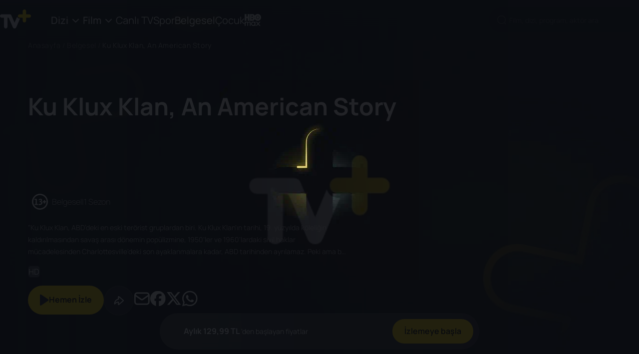

--- FILE ---
content_type: text/html; charset=utf-8
request_url: https://tvplus.com.tr/belgesel-izle/ku-klux-klan-an-american-story--164154627
body_size: 21544
content:
<!DOCTYPE html><html lang="tr"><head><meta charSet="utf-8"/><meta name="viewport" content="user-scalable=no, initial-scale=1, maximum-scale=1, minimum-scale=1, width=device-width"/><title>Ku Klux Klan, An American Story  İzle undefined | TV+</title><meta name="description" content="Ku Klux Klan, An American Story  undefined Belgesel belgeselidir. TV+’ta hemen izleyebilirsin."/><link rel="canonical" href="https://tvplus.com.tr/belgesel-izle/ku-klux-klan-an-american-story--164154627"/><meta name="robots" content="max-image-preview:large"/><meta property="og:url" content="https://tvplus.com.tr/belgesel-izle/ku-klux-klan-an-american-story--164154627"/><meta property="og:title" content="Ku Klux Klan, An American Story  İzle undefined | TV+"/><meta property="og:description" content="Ku Klux Klan, An American Story  undefined Belgesel belgeselidir. TV+’ta hemen izleyebilirsin."/><meta name="twitter:title" content="Ku Klux Klan, An American Story  İzle undefined | TV+"/><meta name="twitter:url" content="https://tvplus.com.tr/belgesel-izle/ku-klux-klan-an-american-story--164154627"/><meta name="twitter:description" content="Ku Klux Klan, An American Story  undefined Belgesel belgeselidir. TV+’ta hemen izleyebilirsin."/><script type="application/ld+json">{"@context":"http://schema.org","@type":"WebPage","name":"Ku Klux Klan, An American Story  İzle undefined | TV+","description":"Ku Klux Klan, An American Story  undefined Belgesel belgeselidir. TV+’ta hemen izleyebilirsin.","Publisher":{"@type":"Organization","name":"https://tvplus.com.tr"}}</script><link rel="preload" href="/images/fallback-desktop.webp" as="image" fetchpriority="high"/><meta name="next-head-count" content="14"/><script async="" type="text/javascript" src="/analytics/gtag.js"></script><meta property="og:type" content="website"/><meta property="og:image" content="https://tv-static-cdn.tvplus.com.tr/webtv/posters/tv-plus-dark-logo.jpg"/><meta property="og:site_name" content="Tvplus.com.tr"/><meta name="twitter:url" content="https://tvplus.com.tr"/><meta name="twitter:card" content="summary"/><meta name="twitter:site" content="@TVPlusHerYerde"/><meta name="twitter:creator" content="https://tvplus.com.tr"/><meta name="twitter:image" content="https://tv-static-cdn.tvplus.com.tr/webtv/posters/tv-plus-dark-logo.jpg"/> <meta name="google-site-verification" content="LsPpbKCiUjHJZ4eMxVrFrJARyrSSby1vh41jZp6IG5E"/><link rel="icon" href="/images/favicon.ico"/><meta name="apple-itunes-app" content="app-id=835880015"/><meta name="google-play-app" content="app-id=com.turkcell.ott"/><link rel="android-touch-icon" href="/images/favicon.png"/><link rel="icon" type="image/png" href="/images/favicon.png"/><link rel="preload" as="image" href="/images/iconsVisual/logo.svg" fetchpriority="high"/><script type="text/javascript" src="/analytics/data_format.js"></script><link rel="preconnect" href="https://fonts.googleapis.com"/><link rel="preconnect" href="https://fonts.gstatic.com"/><link rel="preconnect" href="https://tv-static-cdn.tvplus.com.tr"/><link rel="preconnect" href="https://fonts.gstatic.com" crossorigin /><link data-next-font="" rel="preconnect" href="/" crossorigin="anonymous"/><link rel="preload" href="/_next/static/css/f50ff71a1c10b81e.css" as="style"/><link rel="stylesheet" href="/_next/static/css/f50ff71a1c10b81e.css" data-n-g=""/><link rel="preload" href="/_next/static/css/d874bc7a035b14cc.css" as="style"/><link rel="stylesheet" href="/_next/static/css/d874bc7a035b14cc.css" data-n-p=""/><link rel="preload" href="/_next/static/css/961f3fd3eee26810.css" as="style"/><link rel="stylesheet" href="/_next/static/css/961f3fd3eee26810.css" data-n-p=""/><noscript data-n-css=""></noscript><script defer="" nomodule="" src="/_next/static/chunks/polyfills-c67a75d1b6f99dc8.js"></script><script src="/_next/static/chunks/webpack-6b78cf51812588da.js" defer=""></script><script src="/_next/static/chunks/framework-5f2a73db54b4efd4.js" defer=""></script><script src="/_next/static/chunks/main-4c4e29556b39e572.js" defer=""></script><script src="/_next/static/chunks/pages/_app-81f4425ea708ff4b.js" defer=""></script><script src="/_next/static/chunks/496-52ae400a6dc46e6f.js" defer=""></script><script src="/_next/static/chunks/3007-caba6d6d33797254.js" defer=""></script><script src="/_next/static/chunks/2495-a3023babcbaa9f29.js" defer=""></script><script src="/_next/static/chunks/7973-8389e4671d61bb1d.js" defer=""></script><script src="/_next/static/chunks/pages/belgesel-izle/%5Bname%5D-8989f2ffaa97ac23.js" defer=""></script><script src="/_next/static/kFwBM4Zu9DxhdsidjppYK/_buildManifest.js" defer=""></script><script src="/_next/static/kFwBM4Zu9DxhdsidjppYK/_ssgManifest.js" defer=""></script><style data-href="https://fonts.googleapis.com/css2?family=Manrope:wght@200..800&display=swap">@font-face{font-family:'Manrope';font-style:normal;font-weight:200;font-display:swap;src:url(https://fonts.gstatic.com/l/font?kit=xn7_YHE41ni1AdIRqAuZuw1Bx9mbZk59FO_G&skey=c397ded15edc0853&v=v20) format('woff')}@font-face{font-family:'Manrope';font-style:normal;font-weight:300;font-display:swap;src:url(https://fonts.gstatic.com/l/font?kit=xn7_YHE41ni1AdIRqAuZuw1Bx9mbZk6jFO_G&skey=c397ded15edc0853&v=v20) format('woff')}@font-face{font-family:'Manrope';font-style:normal;font-weight:400;font-display:swap;src:url(https://fonts.gstatic.com/l/font?kit=xn7_YHE41ni1AdIRqAuZuw1Bx9mbZk79FO_G&skey=c397ded15edc0853&v=v20) format('woff')}@font-face{font-family:'Manrope';font-style:normal;font-weight:500;font-display:swap;src:url(https://fonts.gstatic.com/l/font?kit=xn7_YHE41ni1AdIRqAuZuw1Bx9mbZk7PFO_G&skey=c397ded15edc0853&v=v20) format('woff')}@font-face{font-family:'Manrope';font-style:normal;font-weight:600;font-display:swap;src:url(https://fonts.gstatic.com/l/font?kit=xn7_YHE41ni1AdIRqAuZuw1Bx9mbZk4jE-_G&skey=c397ded15edc0853&v=v20) format('woff')}@font-face{font-family:'Manrope';font-style:normal;font-weight:700;font-display:swap;src:url(https://fonts.gstatic.com/l/font?kit=xn7_YHE41ni1AdIRqAuZuw1Bx9mbZk4aE-_G&skey=c397ded15edc0853&v=v20) format('woff')}@font-face{font-family:'Manrope';font-style:normal;font-weight:800;font-display:swap;src:url(https://fonts.gstatic.com/l/font?kit=xn7_YHE41ni1AdIRqAuZuw1Bx9mbZk59E-_G&skey=c397ded15edc0853&v=v20) format('woff')}@font-face{font-family:'Manrope';font-style:normal;font-weight:200 800;font-display:swap;src:url(https://fonts.gstatic.com/s/manrope/v20/xn7gYHE41ni1AdIRggqxSvfedN62Zw.woff2) format('woff2');unicode-range:U+0460-052F,U+1C80-1C8A,U+20B4,U+2DE0-2DFF,U+A640-A69F,U+FE2E-FE2F}@font-face{font-family:'Manrope';font-style:normal;font-weight:200 800;font-display:swap;src:url(https://fonts.gstatic.com/s/manrope/v20/xn7gYHE41ni1AdIRggOxSvfedN62Zw.woff2) format('woff2');unicode-range:U+0301,U+0400-045F,U+0490-0491,U+04B0-04B1,U+2116}@font-face{font-family:'Manrope';font-style:normal;font-weight:200 800;font-display:swap;src:url(https://fonts.gstatic.com/s/manrope/v20/xn7gYHE41ni1AdIRggSxSvfedN62Zw.woff2) format('woff2');unicode-range:U+0370-0377,U+037A-037F,U+0384-038A,U+038C,U+038E-03A1,U+03A3-03FF}@font-face{font-family:'Manrope';font-style:normal;font-weight:200 800;font-display:swap;src:url(https://fonts.gstatic.com/s/manrope/v20/xn7gYHE41ni1AdIRggixSvfedN62Zw.woff2) format('woff2');unicode-range:U+0102-0103,U+0110-0111,U+0128-0129,U+0168-0169,U+01A0-01A1,U+01AF-01B0,U+0300-0301,U+0303-0304,U+0308-0309,U+0323,U+0329,U+1EA0-1EF9,U+20AB}@font-face{font-family:'Manrope';font-style:normal;font-weight:200 800;font-display:swap;src:url(https://fonts.gstatic.com/s/manrope/v20/xn7gYHE41ni1AdIRggmxSvfedN62Zw.woff2) format('woff2');unicode-range:U+0100-02BA,U+02BD-02C5,U+02C7-02CC,U+02CE-02D7,U+02DD-02FF,U+0304,U+0308,U+0329,U+1D00-1DBF,U+1E00-1E9F,U+1EF2-1EFF,U+2020,U+20A0-20AB,U+20AD-20C0,U+2113,U+2C60-2C7F,U+A720-A7FF}@font-face{font-family:'Manrope';font-style:normal;font-weight:200 800;font-display:swap;src:url(https://fonts.gstatic.com/s/manrope/v20/xn7gYHE41ni1AdIRggexSvfedN4.woff2) format('woff2');unicode-range:U+0000-00FF,U+0131,U+0152-0153,U+02BB-02BC,U+02C6,U+02DA,U+02DC,U+0304,U+0308,U+0329,U+2000-206F,U+20AC,U+2122,U+2191,U+2193,U+2212,U+2215,U+FEFF,U+FFFD}</style></head><body><div id="__next"><div><header id="header" class="header  "><div class="container-fluid "><div class="container header__container"><ul class="header__burger "><li></li><li></li><li></li></ul><div class="header__logo__container"><a class="header__logo__container__logo " href="/"><img alt="TV+ Logo" title="TV+ Logo" data-test-id="header-logo" loading="lazy" width="62" height="38" decoding="async" data-nimg="1" style="color:transparent" src="/images/iconsVisual/logo.svg"/></a></div><nav data-test-id="header-nav" class="header__nav "><div class="header__nav__context"><ul class="header__nav__context__list"><li data-test-id="header-dropdown" class="header__dropdown header__nav__context__list__item  "><a class="header__dropdown__title " href="/dizi-izle">Dizi<i class="icon icon-down"></i></a><ul class="header__dropdown__list three-column"><li data-test-id="header-dropdown-all-item" class="header__dropdown__list__item "><a class="header__dropdown__list__item__link " href="/dizi-izle">Tüm Diziler</a></li><li data-test-id="header-dropdown-item" class="header__dropdown__list__item "><a class="header__dropdown__list__item__link " href="/dizi-izle/tur/aile--1102">Aile</a></li><li data-test-id="header-dropdown-item" class="header__dropdown__list__item "><a class="header__dropdown__list__item__link " href="/dizi-izle/tur/aksiyon--1103">Aksiyon</a></li><li data-test-id="header-dropdown-item" class="header__dropdown__list__item "><a class="header__dropdown__list__item__link " href="/dizi-izle/tur/animasyon--1104">Animasyon</a></li><li data-test-id="header-dropdown-item" class="header__dropdown__list__item "><a class="header__dropdown__list__item__link " href="/dizi-izle/tur/ask--1130">Aşk</a></li><li data-test-id="header-dropdown-item" class="header__dropdown__list__item "><a class="header__dropdown__list__item__link " href="/dizi-izle/tur/belgesel--1105">Belgesel</a></li><li data-test-id="header-dropdown-item" class="header__dropdown__list__item "><a class="header__dropdown__list__item__link " href="/dizi-izle/tur/bilim-kurgu--1106">Bilim Kurgu</a></li><li data-test-id="header-dropdown-item" class="header__dropdown__list__item "><a class="header__dropdown__list__item__link " href="/dizi-izle/tur/cocuk--1108">Çocuk</a></li><li data-test-id="header-dropdown-item" class="header__dropdown__list__item "><a class="header__dropdown__list__item__link " href="/dizi-izle/tur/dram--1110">Dram</a></li><li data-test-id="header-dropdown-item" class="header__dropdown__list__item "><a class="header__dropdown__list__item__link " href="/dizi-izle/tur/fantastik--1114">Fantastik</a></li><li data-test-id="header-dropdown-item" class="header__dropdown__list__item "><a class="header__dropdown__list__item__link " href="/dizi-izle/tur/gerilim--1116">Gerilim</a></li><li data-test-id="header-dropdown-item" class="header__dropdown__list__item "><a class="header__dropdown__list__item__link " href="/dizi-izle/tur/komedi--1119">Komedi</a></li><li data-test-id="header-dropdown-item" class="header__dropdown__list__item "><a class="header__dropdown__list__item__link " href="/dizi-izle/tur/korku--1120">Korku</a></li><li data-test-id="header-dropdown-item" class="header__dropdown__list__item "><a class="header__dropdown__list__item__link " href="/dizi-izle/tur/macera--1123">Macera</a></li><li data-test-id="header-dropdown-item" class="header__dropdown__list__item "><a class="header__dropdown__list__item__link " href="/dizi-izle/tur/muzik--12628">Müzik</a></li><li data-test-id="header-dropdown-item" class="header__dropdown__list__item "><a class="header__dropdown__list__item__link " href="/dizi-izle/tur/romantik-komedi--1124">Romantik Komedi</a></li><li data-test-id="header-dropdown-item" class="header__dropdown__list__item "><a class="header__dropdown__list__item__link " href="/dizi-izle/tur/spor--14908">Spor</a></li><li data-test-id="header-dropdown-item" class="header__dropdown__list__item "><a class="header__dropdown__list__item__link " href="/dizi-izle/tur/turk-yapimi--2116">Türk Yapımı</a></li><li data-test-id="header-dropdown-item" class="header__dropdown__list__item "><a class="header__dropdown__list__item__link " href="/dizi-izle/tur/yasam--12629">Yaşam</a></li></ul></li><li data-test-id="header-dropdown" class="header__dropdown header__nav__context__list__item  "><a class="header__dropdown__title " href="/film-izle">Film<i class="icon icon-down"></i></a><ul class="header__dropdown__list three-column"><li data-test-id="header-dropdown-all-item" class="header__dropdown__list__item "><a class="header__dropdown__list__item__link " href="/film-izle">Tüm Filmler</a></li><li data-test-id="header-dropdown-item" class="header__dropdown__list__item "><a class="header__dropdown__list__item__link " href="/film-izle/tur/aile--1102">Aile</a></li><li data-test-id="header-dropdown-item" class="header__dropdown__list__item "><a class="header__dropdown__list__item__link " href="/film-izle/tur/aksiyon--1103">Aksiyon</a></li><li data-test-id="header-dropdown-item" class="header__dropdown__list__item "><a class="header__dropdown__list__item__link " href="/film-izle/tur/animasyon--1104">Animasyon</a></li><li data-test-id="header-dropdown-item" class="header__dropdown__list__item "><a class="header__dropdown__list__item__link " href="/film-izle/tur/ask--1130">Aşk</a></li><li data-test-id="header-dropdown-item" class="header__dropdown__list__item "><a class="header__dropdown__list__item__link " href="/film-izle/tur/belgesel--1105">Belgesel</a></li><li data-test-id="header-dropdown-item" class="header__dropdown__list__item "><a class="header__dropdown__list__item__link " href="/film-izle/tur/bilim-kurgu--1106">Bilim Kurgu</a></li><li data-test-id="header-dropdown-item" class="header__dropdown__list__item "><a class="header__dropdown__list__item__link " href="/film-izle/tur/cocuk--1108">Çocuk</a></li><li data-test-id="header-dropdown-item" class="header__dropdown__list__item "><a class="header__dropdown__list__item__link " href="/film-izle/tur/dram--1110">Dram</a></li><li data-test-id="header-dropdown-item" class="header__dropdown__list__item "><a class="header__dropdown__list__item__link " href="/film-izle/tur/fantastik--1114">Fantastik</a></li><li data-test-id="header-dropdown-item" class="header__dropdown__list__item "><a class="header__dropdown__list__item__link " href="/film-izle/tur/gerilim--1116">Gerilim</a></li><li data-test-id="header-dropdown-item" class="header__dropdown__list__item "><a class="header__dropdown__list__item__link " href="/film-izle/tur/komedi--1119">Komedi</a></li><li data-test-id="header-dropdown-item" class="header__dropdown__list__item "><a class="header__dropdown__list__item__link " href="/film-izle/tur/korku--1120">Korku</a></li><li data-test-id="header-dropdown-item" class="header__dropdown__list__item "><a class="header__dropdown__list__item__link " href="/film-izle/tur/macera--1123">Macera</a></li><li data-test-id="header-dropdown-item" class="header__dropdown__list__item "><a class="header__dropdown__list__item__link " href="/film-izle/tur/muzik--12628">Müzik</a></li><li data-test-id="header-dropdown-item" class="header__dropdown__list__item "><a class="header__dropdown__list__item__link " href="/film-izle/tur/romantik-komedi--1124">Romantik Komedi</a></li><li data-test-id="header-dropdown-item" class="header__dropdown__list__item "><a class="header__dropdown__list__item__link " href="/film-izle/tur/spor--14908">Spor</a></li><li data-test-id="header-dropdown-item" class="header__dropdown__list__item "><a class="header__dropdown__list__item__link " href="/film-izle/tur/turk-yapimi--2116">Türk Yapımı</a></li><li data-test-id="header-dropdown-item" class="header__dropdown__list__item "><a class="header__dropdown__list__item__link " href="/film-izle/tur/yasam--12629">Yaşam</a></li></ul></li><li data-test-id="header-nav-item-live-tv" class="header__nav__context__list__item  "><a href="/canli-tv">Canlı TV</a></li><li data-test-id="header-nav-item-sport" class="header__nav__context__list__item  "><a href="/spor">Spor</a></li><li data-test-id="header-nav-item-documentary" class="header__nav__context__list__item  active"><a href="/belgesel-izle">Belgesel</a></li><li data-test-id="header-nav-item-child" class="header__nav__context__list__item  "><a href="/cocuk">Çocuk</a></li><li data-test-id="header-nav-item-hbo" class="header__nav__context__list__item  hbo-icon "><a href="/hbo"><img alt="HBO" loading="lazy" width="33" height="24" decoding="async" data-nimg="1" style="color:transparent" src="/images/icons/icon-hbo.svg"/></a></li></ul></div><div class="header__nav__right"><div class="header__nav__button"><div data-test-id="header-nav-button-search" class="header__nav__button__search"><img class="header__nav__button__search--icon  disabled" src="/svg/search.svg" alt="search"/><input disabled="" maxLength="120" class="header__nav__button__search--input  disabled" type="text" placeholder="Film, dizi, program, aktör ara" value=""/></div></div></div><div class="header__nav__mobileMenu"><ul class="header__nav__mobileMenu__list container"><li class="header__nav__mobileMenu__list__item mobileMenuList    ">Dizi<img src="/images/icons/down.svg" class="arrow  " alt="arrow down"/></li><li class="header__nav__mobileMenu__list__item mobileMenuList    ">Film<img alt="arrow down" loading="lazy" width="14" height="14" decoding="async" data-nimg="1" class="arrow  " style="color:transparent" src="/images/icons/down.svg"/></li><a class="header__nav__mobileMenu__list__item   " href="/canli-tv">Canlı TV</a><a class="header__nav__mobileMenu__list__item  " href="/spor">Spor</a><a class="header__nav__mobileMenu__list__item  active " href="/belgesel-izle">Belgesel</a><a class="header__nav__mobileMenu__list__item   " href="/cocuk">Çocuk</a><a class="header__nav__mobileMenu__list__item  hbo-icon  " href="/hbo"><img alt="HBO" loading="lazy" width="33" height="24" decoding="async" data-nimg="1" style="color:transparent" src="/images/icons/icon-hbo.svg"/></a></ul></div></nav></div></div><div class="mobile-profile-menu false"><button class="tv-button tv-button--primary tv-button--default  mobile-profile-menu__close-button tv-button--icon-btn " type="button"><span class="tv-button__icon"><img alt="close" loading="lazy" width="24" height="24" decoding="async" data-nimg="1" style="color:transparent" src="/images/icons/icon-close-white.svg"/></span></button><div class="mobile-profile-menu__content"><div class="mobile-profile-menu__content__profiles"><button class="tv-button tv-button--dark tv-button--default  mobile-profile-menu__content__profiles--manage-profiles  " type="button"><span class="tv-button__text">Profili Düzenle</span></button></div><div class="mobile-profile-menu__content__line"></div><div class="mobile-profile-menu__content__item"><img alt="listelerim" loading="lazy" width="20" height="20" decoding="async" data-nimg="1" style="color:transparent" src="/images/icons/icon-list.svg"/><p class="typography body1 regular">Listelerim</p></div><div class="mobile-profile-menu__content__line"></div><div class="mobile-profile-menu__content__item"><img alt="yardım" loading="lazy" width="20" height="20" decoding="async" data-nimg="1" style="color:transparent" src="/images/icons/icon-headset.svg"/><p class="typography body1 regular">Yardım</p></div><div class="mobile-profile-menu__content__item"><img alt="cikis-yap" loading="lazy" width="20" height="20" decoding="async" data-nimg="1" style="color:transparent" src="/images/icons/icon-logout.svg"/><p class="typography body1 regular">Çıkış yap</p></div></div></div></header><div class="preloader-component__body"><img src="/images/enoptimize-loader.webp" alt="Spinner"/></div><div class="detailContainer "><div class="container-fluid"><div class="detail-card-container"><div class="series-detail-top-content"><img alt="Ku Klux Klan, An American Story " title="Ku Klux Klan, An American Story " fetchpriority="high" width="1440" height="800" decoding="async" data-nimg="1" class="poster fade-in" style="color:transparent" src="/images/fallback-desktop.webp"/><div class="content-details no-title"><div class="breadcrumb-container" data-test-id="breadcrumb-container"><ul class="breadcrumb-list"><li> <a title="Anasayfa" class="breadcrumb-link" href="/">Anasayfa</a> / </li><li><a title="Belgesel" class="breadcrumb-link" href="/belgesel-izle">Belgesel</a> / </li><li>Ku Klux Klan, An American Story </li></ul></div><div class="detail-info"><div class="title-wrapper no-logo"><h1>Ku Klux Klan, An American Story </h1></div><div class="detail-wrapper"><div class="detail-info-wrapper"><div class="content-info"><ul class="vodContentIcons"><li><img data-test-id="vod-content-icons-rtuk-13" alt="Rtük +13 Icon" src="/images/vodContentIcons/icon-rtuk-13.svg"/></li></ul><div class="content-info">Belgesel<span> |</span>1 Sezon</div><div class="content-info-mobile"></div></div></div></div><div class="introduce-text-wrapper"><div class="introduce-text-wrapper"><p class="typography body1 regular introduce-text" data-test-id="detail-introduce-text">&quot;Ku Klux Klan, ABD’deki en eski terörist gruplardan biri. Ku Klux Klan&#x27;ın tarihi, 19. yüzyılda köleliğin kaldırılmasından savaş arası dönemin popülizmine, 1950&#x27;ler ve 1960&#x27;lardaki sivil haklar mücadelesinden Charlottesville&#x27;deki son ayaklanmalara kadar, ABD tarihinden ayrılamaz. Peki ama bu gizli cemiyet hakkında gerçekten ne biliyoruz? Günümüze kadar kendini sürdürmeyi nasıl başardı? Klan hangi nefret ve korkuları körükledi? Sivil toplum ve demokratik kurumlar ona karşı nasıl bir direnç gösterdi? Bu grubun hikayesi bize Amerika&#x27;nın azınlıklarla ilişkisi hakkında ne söylüyor?
 Ku Klux Klan&#x27;ın kuruluşundan günümüze gizli tarihini anlatan bu belgesel, Klan&#x27;ın şiddetiyle yüzleşmiş tarihçiler ve tanıklarla yapılan röportajlar ve çok sayıda arşiv görüntüsünü bir araya getirerek, ırk ayrımcılığı ve ırkçılığın yüzyıldan uzun süren tarihini araştıracak.&quot;</p></div></div><div class="quality-badges"><div class="badges"><div data-test-id="vod-content-icons-quality-badge" class="icon-4k">HD</div></div></div><div class="itemContentWrapper"><div class="progress-status-container"></div><div class="flex-container"><div class="control-list"><button class="tv-button tv-button--primary tv-button--default  watch-now-btn  " type="button"><span class="tv-button__icon"><img alt="play" loading="lazy" width="24" height="24" decoding="async" data-nimg="1" style="color:transparent" src="/images/icons/icon-play.svg"/></span><span class="tv-button__text">Hemen İzle</span></button><div class="action-buttons"><div class="control-items-wrapper"><div class="control-item"><button class="tv-button tv-button--dark tv-button--small  control-item-link tv-button--icon-btn " type="button" data-test-id="control-item-link"><span class="tv-button__icon"><img src="/images/icons/icon-share-01.svg" alt="share"/></span><span class="tv-button__text"><div class="share-content" style="display:none"><span class="shareText">Paylaş</span><button data-test-id="share-email-button" aria-label="email" class="react-share__ShareButton shareItem" style="background-color:transparent;border:none;padding:0;font:inherit;color:inherit;cursor:pointer"><div class="twitter"><img alt="tvplus-email-logo" loading="lazy" width="32" height="32" decoding="async" data-nimg="1" style="color:transparent" src="/images/icons/mail.svg"/></div></button><button data-test-id="share-facebook-button" aria-label="facebook" class="react-share__ShareButton shareItem" style="background-color:transparent;border:none;padding:0;font:inherit;color:inherit;cursor:pointer"><div class="twitter"><img alt="tvplus-facebook-logo" loading="lazy" width="32" height="32" decoding="async" data-nimg="1" style="color:transparent" src="/images/icons/facebook.svg"/></div></button><button data-test-id="share-twitter-button" aria-label="twitter" class="react-share__ShareButton shareItem" style="background-color:transparent;border:none;padding:0;font:inherit;color:inherit;cursor:pointer"><div class="twitter"><img alt="tvplus-twitter-logo" loading="lazy" width="32" height="32" decoding="async" data-nimg="1" style="color:transparent" src="/images/icons/twitter.svg"/></div></button><button data-test-id="share-whatsapp-button" aria-label="whatsapp" class="react-share__ShareButton shareItem" style="background-color:transparent;border:none;padding:0;font:inherit;color:inherit;cursor:pointer"><div class="twitter"><img alt="tvplus-whatsapp-logo" loading="lazy" width="32" height="32" decoding="async" data-nimg="1" style="color:transparent" src="/images/icons/whatsapp.svg"/></div></button></div></span></button></div></div></div></div><div class="rent-or-buy-buttons"></div></div></div></div></div></div><div class="detail-section "><div class="tabComponent"><div class="react-tabs" data-rttabs="true"><div class="tab-list-wrapper"><ul class="react-tabs__tab-list " role="tablist"><li data-test-id="main-tab-0" class="react-tabs__tab react-tabs__tab--selected" role="tab" id="tab:Rpn6:0" aria-selected="true" aria-disabled="false" aria-controls="panel:Rpn6:0" tabindex="0" data-rttab="true">Bölümler</li></ul></div><div class="react-tabs__tab-panel react-tabs__tab-panel--selected" role="tabpanel" id="panel:Rpn6:0" aria-labelledby="tab:Rpn6:0"><div class="episodes-container"><div class="season-buttons-wrapper"><div class="season-buttons"><div class="dropdown "><button class="dropdown__toggle" aria-expanded="false" aria-haspopup="true"><span class="dropdown__toggle-text">1. Sezon</span><img src="/images/icons/sort-dropdown-down-arrow.svg" alt=""/></button></div><div class="chips-wrapper "><div class="chips-scroll-container"><div class="chips-container"><a class="chips-item chips-item--active" href="/belgesel-izle/ku-klux-klan-an-american-story-sezon-1--164155491">1. Sezon</a></div></div></div></div></div><a data-test-id="episode-card" class="episode-card " href="/belgesel-izle/ku-klux-klan-an-american-story-s01-b01--163797219"><div class="episode-card__container"><div class="episode-card__container-img"><img alt="Bölüm 1" data-test-id="episode-card-image" loading="lazy" width="240" height="135" decoding="async" data-nimg="1" style="color:transparent" src="/images/fallback-desktop.webp"/></div><div class="episode-card__container-content"><h2 data-test-id="episode-card-title" class="title">1<!-- -->. Bölüm: <!-- -->Bölüm 1</h2><p data-test-id="episode-card-duration" class="duration">55 dk</p><p data-test-id="episode-card-description" class="description">Ku Klux Klan, ABD’deki en eski terörist gruplardan biri. Ku Klux Klan&#x27;ın tarihi, 19. yüzyılda köleliğin kaldırılmasından savaş arası dönemin popülizmine, 1950&#x27;ler ve 1960&#x27;lardaki sivil haklar mücadelesinden Charlottesville&#x27;deki son ayaklanmalara kadar, ABD tarihinden ayrılamaz. Peki ama bu gizli cemiyet hakkında gerçekten ne biliyoruz? Günümüze kadar kendini sürdürmeyi nasıl başardı? Klan hangi nefret ve korkuları körükledi? Sivil toplum ve demokratik kurumlar ona karşı nasıl bir direnç gösterdi? Bu grubun hikayesi bize Amerika&#x27;nın azınlıklarla ilişkisi hakkında ne söylüyor?
Ku Klux Klan&#x27;ın kuruluşundan günümüze gizli tarihini anlatan bu belgesel, Klan&#x27;ın şiddetiyle yüzleşmiş tarihçiler ve tanıklarla yapılan röportajlar ve çok sayıda arşiv görüntüsünü bir araya getirerek, ırk ayrımcılığı ve ırkçılığın yüzyıldan uzun süren tarihini araştıracak.</p></div></div><div class="episode-card__mobile-introduce"><p data-test-id="episode-card-mobile-description" class="description">Ku Klux Klan, ABD’deki en eski terörist gruplardan biri. Ku Klux Klan&#x27;ın tarihi, 19. yüzyılda köleliğin kaldırılmasından savaş arası dönemin popülizmine, 1950&#x27;ler ve 1960&#x27;lardaki sivil haklar mücadelesinden Charlottesville&#x27;deki son ayaklanmalara kadar, ABD tarihinden ayrılamaz. Peki ama bu gizli cemiyet hakkında gerçekten ne biliyoruz? Günümüze kadar kendini sürdürmeyi nasıl başardı? Klan hangi nefret ve korkuları körükledi? Sivil toplum ve demokratik kurumlar ona karşı nasıl bir direnç gösterdi? Bu grubun hikayesi bize Amerika&#x27;nın azınlıklarla ilişkisi hakkında ne söylüyor?
Ku Klux Klan&#x27;ın kuruluşundan günümüze gizli tarihini anlatan bu belgesel, Klan&#x27;ın şiddetiyle yüzleşmiş tarihçiler ve tanıklarla yapılan röportajlar ve çok sayıda arşiv görüntüsünü bir araya getirerek, ırk ayrımcılığı ve ırkçılığın yüzyıldan uzun süren tarihini araştıracak.</p></div></a><a data-test-id="episode-card" class="episode-card " href="/belgesel-izle/ku-klux-klan-an-american-story-s01-b02--163797130"><div class="episode-card__container"><div class="episode-card__container-img"><img alt="Bölüm 2" data-test-id="episode-card-image" loading="lazy" width="240" height="135" decoding="async" data-nimg="1" style="color:transparent" src="/images/fallback-desktop.webp"/></div><div class="episode-card__container-content"><h2 data-test-id="episode-card-title" class="title">2<!-- -->. Bölüm: <!-- -->Bölüm 2</h2><p data-test-id="episode-card-duration" class="duration">57 dk</p><p data-test-id="episode-card-description" class="description">Ku Klux Klan, ABD’deki en eski terörist gruplardan biri. Ku Klux Klan&#x27;ın tarihi, 19. yüzyılda köleliğin kaldırılmasından savaş arası dönemin popülizmine, 1950&#x27;ler ve 1960&#x27;lardaki sivil haklar mücadelesinden Charlottesville&#x27;deki son ayaklanmalara kadar, ABD tarihinden ayrılamaz. Peki ama bu gizli cemiyet hakkında gerçekten ne biliyoruz? Günümüze kadar kendini sürdürmeyi nasıl başardı? Klan hangi nefret ve korkuları körükledi? Sivil toplum ve demokratik kurumlar ona karşı nasıl bir direnç gösterdi? Bu grubun hikayesi bize Amerika&#x27;nın azınlıklarla ilişkisi hakkında ne söylüyor?
Ku Klux Klan&#x27;ın kuruluşundan günümüze gizli tarihini anlatan bu belgesel, Klan&#x27;ın şiddetiyle yüzleşmiş tarihçiler ve tanıklarla yapılan röportajlar ve çok sayıda arşiv görüntüsünü bir araya getirerek, ırk ayrımcılığı ve ırkçılığın yüzyıldan uzun süren tarihini araştıracak.</p></div></div><div class="episode-card__mobile-introduce"><p data-test-id="episode-card-mobile-description" class="description">Ku Klux Klan, ABD’deki en eski terörist gruplardan biri. Ku Klux Klan&#x27;ın tarihi, 19. yüzyılda köleliğin kaldırılmasından savaş arası dönemin popülizmine, 1950&#x27;ler ve 1960&#x27;lardaki sivil haklar mücadelesinden Charlottesville&#x27;deki son ayaklanmalara kadar, ABD tarihinden ayrılamaz. Peki ama bu gizli cemiyet hakkında gerçekten ne biliyoruz? Günümüze kadar kendini sürdürmeyi nasıl başardı? Klan hangi nefret ve korkuları körükledi? Sivil toplum ve demokratik kurumlar ona karşı nasıl bir direnç gösterdi? Bu grubun hikayesi bize Amerika&#x27;nın azınlıklarla ilişkisi hakkında ne söylüyor?
Ku Klux Klan&#x27;ın kuruluşundan günümüze gizli tarihini anlatan bu belgesel, Klan&#x27;ın şiddetiyle yüzleşmiş tarihçiler ve tanıklarla yapılan röportajlar ve çok sayıda arşiv görüntüsünü bir araya getirerek, ırk ayrımcılığı ve ırkçılığın yüzyıldan uzun süren tarihini araştıracak.</p></div></a></div></div></div></div></div></div></div></div><footer data-test-id="footer-container" class="footer "><img alt="footer__plus-bg" loading="lazy" width="1074" height="760" decoding="async" data-nimg="1" class="footer__plus-bg" style="color:transparent" src="/images/footer-bg.webp"/><div class="footer__content"><div class="footer__main"><div class="footer__links" style="column-count:3"><div data-test-id="footer-section" class="footer__section"><div class="footer__section-title ">Cihazlar<svg width="10" height="6" viewBox="0 0 10 6" fill="none" xmlns="http://www.w3.org/2000/svg"><path d="M5 0.25L10 5.25L0 5.25L5 0.25Z" fill="white" fill-opacity="0.9"></path></svg></div><ul class="footer__section-list "><li data-test-id="footer-section-item" class="footer__section-item "><a class="footer__section-link" title="TV+ Pro" href="/tvpro">TV+ Pro</a></li><li data-test-id="footer-section-item" class="footer__section-item "><a class="footer__section-link" title="TV+ Nedir?" href="/tv-plus-nedir">TV+ Nedir?</a></li><li data-test-id="footer-section-item" class="footer__section-item "><a class="footer__section-link" title="TV+ Ev (IPTV)" href="/evabonelikbasvurusu">TV+ Ev (IPTV)</a></li><li data-test-id="footer-section-item" class="footer__section-item "><a class="footer__section-link" title="TV+ Smart TV" href="/smart-tv">TV+ Smart TV</a></li></ul></div><div data-test-id="footer-section" class="footer__section"><div class="footer__section-title ">Popüler Türler<svg width="10" height="6" viewBox="0 0 10 6" fill="none" xmlns="http://www.w3.org/2000/svg"><path d="M5 0.25L10 5.25L0 5.25L5 0.25Z" fill="white" fill-opacity="0.9"></path></svg></div><ul class="footer__section-list "><li data-test-id="footer-section-item" class="footer__section-item "><a class="footer__section-link" title="film izle" href="/film-izle">Film İzle</a></li><li data-test-id="footer-section-item" class="footer__section-item "><a class="footer__section-link" title="Dizi İzle" href="/dizi-izle">Dizi İzle</a></li><li data-test-id="footer-section-item" class="footer__section-item "><a class="footer__section-link" title="korku filmi izle" href="/film-izle/tur/korku--1120">Korku</a></li><li data-test-id="footer-section-item" class="footer__section-item "><a class="footer__section-link" title="Aksiyon" href="/film-izle/tur/aksiyon--1103">Aksiyon</a></li><li data-test-id="footer-section-item" class="footer__section-item "><a class="footer__section-link" title="Animasyon" href="/film-izle/tur/animasyon--1104">Animasyon</a></li><li data-test-id="footer-section-item" class="footer__section-item "><a class="footer__section-link" title="Komedi" href="/film-izle/tur/komedi--1119">Komedi</a></li><li data-test-id="footer-section-item" class="footer__section-item "><a class="footer__section-link" title="Bilim Kurgu" href="/film-izle/tur/bilim-kurgu--1106">Bilim Kurgu</a></li><li data-test-id="footer-section-item" class="footer__section-item "><a class="footer__section-link" title="Gerilim" href="/film-izle/tur/gerilim--1116">Gerilim</a></li><li data-test-id="footer-section-item" class="footer__section-item "><a class="footer__section-link" title="Aşk" href="/film-izle/tur/ask--1130">Aşk</a></li><li data-test-id="footer-section-item" class="footer__section-item "><a class="footer__section-link" title="Türk Filmleri" href="/film-izle/tur/turk-yapimi--2116">Türk Filmleri</a></li><li data-test-id="footer-section-item" class="footer__section-item "><a class="footer__section-link" title="Romantik Komedi" href="/film-izle/tur/romantik-komedi--1124">Romantik Komedi</a></li><li data-test-id="footer-section-item" class="footer__section-item "><a class="footer__section-link" title="Çocuk Filmleri" href="/cocuk">Çocuk Filmleri</a></li></ul></div><div data-test-id="footer-section" class="footer__section"><div class="footer__section-title ">Öne Çıkanlar<svg width="10" height="6" viewBox="0 0 10 6" fill="none" xmlns="http://www.w3.org/2000/svg"><path d="M5 0.25L10 5.25L0 5.25L5 0.25Z" fill="white" fill-opacity="0.9"></path></svg></div><ul class="footer__section-list "><li data-test-id="footer-section-item" class="footer__section-item "><a class="footer__section-link" title="fenerbahce aston villa izle" href="/spor/avrupa-ligi/mac/fenerbahce-aston-villa--1451268">Fenerbahce Aston Villa</a></li><li data-test-id="footer-section-item" class="footer__section-item "><a class="footer__section-link" title="tabii spor izle" href="/canli-tv/tabii-spor--4399">Tabii Spor İzle</a></li><li data-test-id="footer-section-item" class="footer__section-item "><a class="footer__section-link" title="s sport izle" href="/canli-tv/s-sport--11">S Sport</a></li><li data-test-id="footer-section-item" class="footer__section-item "><a class="footer__section-link" title="trt 1 izle" href="/canli-tv/trt1-hd--144">TRT 1</a></li><li data-test-id="footer-section-item" class="footer__section-item "><a class="footer__section-link" title="bugün hangi diziler var" href="/canli-tv/yayin-akisi/bugun-hangi-diziler-var">Bugün Hangi Diziler Var?</a></li><li data-test-id="footer-section-item" class="footer__section-item "><a class="footer__section-link" title="a knight of the seven kingdoms izle" href="/dizi-izle/a-knight-of-the-seven-kingdoms--219843442">A Knight of the Seven Kingdoms</a></li><li data-test-id="footer-section-item" class="footer__section-item "><a class="footer__section-link" title="euphoria izle" href="/dizi-izle/euphoria--211402691">Euphoria</a></li><li data-test-id="footer-section-item" class="footer__section-item "><a class="footer__section-link" title="game of thrones izle" href="/dizi-izle/game-of-thrones--212200382">Game of Thrones</a></li><li data-test-id="footer-section-item" class="footer__section-item "><a class="footer__section-link" title="friends izle" href="/dizi-izle/friends--212003029">Friends</a></li><li data-test-id="footer-section-item" class="footer__section-item "><a class="footer__section-link" title="the sopranos izle" href="/dizi-izle/the-sopranos--210896579">The Sopranos</a></li><li data-test-id="footer-section-item" class="footer__section-item "><a class="footer__section-link" title="the last of us izle" href="/dizi-izle/the-last-of-us--211622292">The Last of Us</a></li><li data-test-id="footer-section-item" class="footer__section-item "><a class="footer__section-link" title="rick and morty izle" href="/dizi-izle/rick-and-morty--212390750">Rick and Morty</a></li><li data-test-id="footer-section-item" class="footer__section-item "><a class="footer__section-link" title="house of the dragon izle" href="/dizi-izle/house-of-the-dragon--210672578">House of the Dragon</a></li><li data-test-id="footer-section-item" class="footer__section-item "><a class="footer__section-link" title="succession izle" href="/dizi-izle/succession--211676095">Succession</a></li><li data-test-id="footer-section-item" class="footer__section-item "><a class="footer__section-link" title="prens izle" href="/dizi-izle/prens--212161790">Prens</a></li></ul></div><div data-test-id="footer-section" class="footer__section"><div class="footer__section-title ">Yardım<svg width="10" height="6" viewBox="0 0 10 6" fill="none" xmlns="http://www.w3.org/2000/svg"><path d="M5 0.25L10 5.25L0 5.25L5 0.25Z" fill="white" fill-opacity="0.9"></path></svg></div><ul class="footer__section-list "><li data-test-id="footer-section-item" class="footer__section-item "><a class="footer__section-link" rel="nofollow" title="Yardım Merkezi" href="/destek/sss">Yardım Merkezi</a></li><li data-test-id="footer-section-item" class="footer__section-item "><a class="footer__section-link" rel="nofollow" title="IPTV Ev Kullanım Kılavuzu" href="https://tv-static-cdn.tvplus.com.tr/webtv/pdf/iptv_kullanim_kilavuzu.pdf">IPTV Ev Kullanım Kılavuzu</a></li><li data-test-id="footer-section-item" class="footer__section-item "><a class="footer__section-link" rel="nofollow" title="IPTV Ev Kumanda Kurulumu" href="https://tv-static-cdn.tvplus.com.tr/webtv/pdf/kumanda-kurulumu-cihaz-kodlari.pdf">IPTV Ev Kumanda Kurulumu</a></li><li data-test-id="footer-section-item" class="footer__section-item "><a class="footer__section-link" rel="nofollow" title="Promo Kod Kullan" href="/promo">Promo Kod Kullan</a></li></ul></div><div data-test-id="footer-section" class="footer__section"><div class="footer__section-title active">Yasal<svg width="10" height="6" viewBox="0 0 10 6" fill="none" xmlns="http://www.w3.org/2000/svg"><path d="M5 0.25L10 5.25L0 5.25L5 0.25Z" fill="white" fill-opacity="0.9"></path></svg></div><ul class="footer__section-list active"><li data-test-id="footer-section-item" class="footer__section-item "><a class="footer__section-link" rel="nofollow" title="Aydınlatma Metni" href="/aydinlanma-metni">Aydınlatma Metni</a></li><li data-test-id="footer-section-item" class="footer__section-item "><a class="footer__section-link" rel="nofollow" title="Kullanım Koşulları" href="/terms-of-use">Kullanım Koşulları</a></li><li data-test-id="footer-section-item" class="footer__section-item "><a class="footer__section-link" rel="nofollow" title="Bilgi Toplumu Hizmetleri" href="https://e-sirket.mkk.com.tr/?page=company&amp;company=24113#">Bilgi Toplumu Hizmetleri</a></li><li data-test-id="footer-section-item" class="footer__section-item "><a class="footer__section-link" rel="nofollow" title="Künye" href="/kurumsal/kunye">Künye</a></li><li data-test-id="footer-section-item" class="footer__section-item "><a class="footer__section-link" rel="nofollow" title="Çerez Politikası" href="/cerez-politikasi">Çerez Politikası</a></li><li data-test-id="footer-section-item" class="footer__section-item efl-edit"><span class="footer__section-link">Çerez Ayarları</span></li></ul></div><div data-test-id="footer-section" class="footer__section"><div class="footer__section-title ">İletişim<svg width="10" height="6" viewBox="0 0 10 6" fill="none" xmlns="http://www.w3.org/2000/svg"><path d="M5 0.25L10 5.25L0 5.25L5 0.25Z" fill="white" fill-opacity="0.9"></path></svg></div><ul class="footer__section-list "><li data-test-id="footer-section-item" class="footer__section-item "><a class="footer__section-link" title="destek@tvplus.com.tr" href="mailto:destek@tvplus.com.tr">destek@tvplus.com.tr</a></li><li data-test-id="footer-section-item" class="footer__section-item "><a class="footer__section-link" title="0850 808 0 808" href="tel:08508080808">0850 808 0 808</a></li></ul></div></div><div class="footer__actions"><div class="footer__store-buttons"><a href="https://apps.apple.com/tr/app/tv/id835880015?l=tr" target="_blank" rel="noopener noreferrer nofollow" class="footer__store-link" data-test-id="footer-store-link"><img alt="App Store&#x27;dan İndirin" loading="lazy" width="135" height="40" decoding="async" data-nimg="1" style="color:transparent" src="/images/storeLogos/apple-store.svg"/></a><a href="https://play.google.com/store/apps/details?id=com.turkcell.ott&amp;hl=tr" target="_blank" rel="noopener noreferrer nofollow" class="footer__store-link" data-test-id="footer-store-link"><img alt="Google Play&#x27;den Alın" loading="lazy" width="135" height="40" decoding="async" data-nimg="1" style="color:transparent" src="/images/storeLogos/android-store.svg"/></a><a href="https://appgallery.huawei.com/app/C101526401" target="_blank" rel="noopener noreferrer nofollow" class="footer__store-link" data-test-id="footer-store-link"><img alt="AppGallery ile Keşfedin" loading="lazy" width="135" height="40" decoding="async" data-nimg="1" style="color:transparent" src="/images/storeLogos/hw-store.svg"/></a></div><div class="footer__social"><a href="https://twitter.com/tvplusheryerde" target="_blank" rel="noopener noreferrer nofollow" class="footer__social-link" data-test-id="footer-social-link"><img alt="tvplus-twitter-logo" loading="lazy" width="20" height="20" decoding="async" data-nimg="1" class="footer__social-icon" style="color:transparent" src="/images/icons/twitter-logo.svg"/></a><a href="https://www.instagram.com/tvplus/" target="_blank" rel="noopener noreferrer nofollow" class="footer__social-link" data-test-id="footer-social-link"><img alt="tvplus-instagram-logo" loading="lazy" width="20" height="20" decoding="async" data-nimg="1" class="footer__social-icon" style="color:transparent" src="/images/icons/instagram-logo.svg"/></a><a href="https://www.tiktok.com/@tvplus" target="_blank" rel="noopener noreferrer nofollow" class="footer__social-link" data-test-id="footer-social-link"><img alt="tvplus-tiktok-logo" loading="lazy" width="20" height="20" decoding="async" data-nimg="1" class="footer__social-icon" style="color:transparent" src="/images/icons/tiktok-logo.svg"/></a><a href="https://www.youtube.com/channel/UCOmgiJ1qvvl4x5hV3myKhMQ" target="_blank" rel="noopener noreferrer nofollow" class="footer__social-link" data-test-id="footer-social-link"><img alt="tvplus-youtube-logo" loading="lazy" width="20" height="20" decoding="async" data-nimg="1" class="footer__social-icon" style="color:transparent" src="/images/icons/youtube-logo.svg"/></a><a href="https://tr-tr.facebook.com/TurkcellTV" target="_blank" rel="noopener noreferrer nofollow" class="footer__social-link" data-test-id="footer-social-link"><img alt="tvplus-facebook-logo" loading="lazy" width="20" height="20" decoding="async" data-nimg="1" class="footer__social-icon" style="color:transparent" src="/images/icons/facebook-logo.svg"/></a></div></div></div><div class="footer__version"><p>v<!-- -->6.2.1.1</p></div><div class="footer__copyright"><p>© 2026 TV+ Tüm hakları saklıdır.</p></div></div></footer><div data-rht-toaster="" style="position:fixed;z-index:9999;top:16px;left:16px;right:16px;bottom:16px;pointer-events:none"></div><div data-test-id="sticky-bar-container" class="sticky-bar__container"><div class="sticky-bar__text"><h6 class="typography subtitle1 bold sticky-bar__title">Aylık <!-- -->129,99 TL<!-- --> <span class="typography body1 regular">&#x27;den başlayan fiyatlar</span></h6></div><div data-test-id="sticky-bar-button" class="sticky-bar__button"><a class="tv-button tv-button--primary tv-button--small  undefined  " href="/giris"><span class="tv-button__text">İzlemeye başla</span></a></div></div></div></div><script id="__NEXT_DATA__" type="application/json">{"props":{"footerData":{"columnCounts":3,"sections":[{"webOrder":1,"title":"Cihazlar","content":[{"name":"TV+ Pro","link":"/tvpro"},{"name":"TV+ Nedir?","link":"/tv-plus-nedir"},{"name":"TV+ Ev (IPTV)","link":"/evabonelikbasvurusu"},{"name":"TV+ Smart TV","link":"/smart-tv"}]},{"webOrder":3,"title":"Öne Çıkanlar","content":[{"name":"Fenerbahce Aston Villa","link":"/spor/avrupa-ligi/mac/fenerbahce-aston-villa--1451268","title":"fenerbahce aston villa izle"},{"name":"Tabii Spor İzle","link":"/canli-tv/tabii-spor--4399","title":"tabii spor izle"},{"name":"S Sport","link":"/canli-tv/s-sport--11","title":"s sport izle"},{"name":"TRT 1","link":"/canli-tv/trt1-hd--144","title":"trt 1 izle"},{"name":"Bugün Hangi Diziler Var?","link":"/canli-tv/yayin-akisi/bugun-hangi-diziler-var","title":"bugün hangi diziler var"},{"name":"A Knight of the Seven Kingdoms","link":"/dizi-izle/a-knight-of-the-seven-kingdoms--219843442","title":"a knight of the seven kingdoms izle"},{"name":"Euphoria","link":"/dizi-izle/euphoria--211402691","title":"euphoria izle"},{"name":"Game of Thrones","link":"/dizi-izle/game-of-thrones--212200382","title":"game of thrones izle"},{"name":"Friends","link":"/dizi-izle/friends--212003029","title":"friends izle"},{"name":"The Sopranos","link":"/dizi-izle/the-sopranos--210896579","title":"the sopranos izle"},{"name":"The Last of Us","link":"/dizi-izle/the-last-of-us--211622292","title":"the last of us izle"},{"name":"Rick and Morty","link":"/dizi-izle/rick-and-morty--212390750","title":"rick and morty izle"},{"name":"House of the Dragon","link":"/dizi-izle/house-of-the-dragon--210672578","title":"house of the dragon izle"},{"name":"Succession","link":"/dizi-izle/succession--211676095","title":"succession izle"},{"name":"Prens","link":"/dizi-izle/prens--212161790","title":"prens izle"}]},{"webOrder":5,"title":"Yasal","content":[{"name":"Aydınlatma Metni","link":"/aydinlanma-metni"},{"name":"Kullanım Koşulları","link":"/terms-of-use"},{"name":"Bilgi Toplumu Hizmetleri","link":"https://e-sirket.mkk.com.tr/?page=company\u0026company=24113#"},{"name":"Künye","link":"/kurumsal/kunye"},{"name":"Çerez Politikası","link":"/cerez-politikasi"},{"name":"Çerez Ayarları","link":"/cerez-ayarlari"}]},{"webOrder":2,"title":"Popüler Türler","content":[{"name":"Film İzle","link":"/film-izle","title":"film izle"},{"name":"Dizi İzle","link":"/dizi-izle"},{"name":"Korku","link":"/film-izle/tur/korku--1120","title":"korku filmi izle"},{"name":"Aksiyon","link":"/film-izle/tur/aksiyon--1103"},{"name":"Animasyon","link":"/film-izle/tur/animasyon--1104"},{"name":"Komedi","link":"/film-izle/tur/komedi--1119"},{"name":"Bilim Kurgu","link":"/film-izle/tur/bilim-kurgu--1106"},{"name":"Gerilim","link":"/film-izle/tur/gerilim--1116"},{"name":"Aşk","link":"/film-izle/tur/ask--1130"},{"name":"Türk Filmleri","link":"/film-izle/tur/turk-yapimi--2116"},{"name":"Romantik Komedi","link":"/film-izle/tur/romantik-komedi--1124"},{"name":"Çocuk Filmleri","link":"/cocuk"}]},{"webOrder":4,"title":"Yardım","content":[{"name":"Yardım Merkezi","link":"/destek/sss"},{"name":"IPTV Ev Kullanım Kılavuzu","link":"https://tv-static-cdn.tvplus.com.tr/webtv/pdf/iptv_kullanim_kilavuzu.pdf"},{"name":"IPTV Ev Kumanda Kurulumu","link":"https://tv-static-cdn.tvplus.com.tr/webtv/pdf/kumanda-kurulumu-cihaz-kodlari.pdf"},{"name":"Promo Kod Kullan","link":"/promo"}]},{"webOrder":6,"title":"İletişim","content":[{"name":"destek@tvplus.com.tr","link":"mailto:destek@tvplus.com.tr"},{"name":"0850 808 0 808","link":"tel:08508080808"}]}]},"cdnPrivateKey":"Dk19l5PFs7T23O8MnkDzl41YtLe69r2S1B3g","configData":{"CDN_TOKEN_DURATION":["720"],"Live_Thumb_Res_fp":["448x252"],"Live_Thumb_CDN_URL":["https://switch-api.tvplus.com.tr/st-lt"],"THUMB_TOKEN_ACTIVE_fp":["1"],"Live_Thumb_CDN_URL_fp":["https://switch-api.tvplus.com.tr/st-lt"],"Live_Thumb_Duration":["30"],"Thumbnail_CDN_URL_fp":["https://switch-api.tvplus.com.tr/st-vt/OTT"],"CDN_TOKEN_ACTIVE":["1"],"Live_Thumb_Active_fp":["1"],"Dtrkmn_fp":["1"],"Proxy_CDN_URL":["https://switch-api.tvplus.com.tr/"],"Proxy_CDN_URL_fp":["https://switch-api.tvplus.com.tr/"],"playHeartBitInterval_fp":["10"],"widevineTA":["https://widevine.tvplus.com.tr/multidrm/widevine"],"Thumbnail_CDN_URL":["https://switch-api.tvplus.com.tr/st-vt/OTT"],"Live_Thumb_Active":["1"],"playHeartBitInterval":["10"],"fairplayTA":["https://fairplay.tvplus.com.tr/multidrm/fairplay"],"THUMB_TOKEN_ACTIVE":["1"],"Live_Thumb_Duration_fp":["30"],"Live_Thumb_Res":["448x252"],"CDN_TOKEN_ACTIVE_fp":["1"],"CDN_TOKEN_DURATION_fp":["720"],"THUMB_SCALE_RATIO_fp":["80"],"THUMB_TK_DURATION_fp":["600"],"THUMB_TK_DURATION":["120"],"Thumbnail_Res_fp":["480x270"],"Thumbnail_Res":["480x270"],"THUMB_SCALE_RATIO":["80"],"Dtrkmn":["1"]},"campaigns":{"campaigns":[{"campaign_name":"hbo","campaign_status":true,"hbo_rail_enabled":true},{"campaign_name":"packages_free_gb","campaign_status":true,"campaign_text":"Turkcell Faturama Yansıt","campaign_gift":"+10 GB hediye","freeGBActive":true}],"gaoPackages":[{"package_id":"163704","name":"Turkcelli'lere Özel x HBO Max Yıllık","offer_name":"Turkcelli'lere Özel x HBO Max Yıllık","trial":{"is_trial_available":true,"period":"3","trial_period_count":1,"trial_period_length":6,"trial_period":2,"discountMessage":"İlk 6 ay indirimli","trialPrice":"200","campaignText":"Kampanya dahilinde ilk 6 ay 130.00₺, sonrasında 200.00₺ olarak ücretlendirilir"}},{"package_id":"163727","name":"Turkcelli'lere Özel x HBO Max Aylık","offer_name":"Turkcelli'lere Özel x HBO Max Aylık","trial":{"is_trial_available":false,"period":"3","trial_period_count":1,"trial_period_length":6,"trial_period":2,"discountMessage":"İlk 6 ay indirimli","trialPrice":"200","campaignText":"Kampanya dahilinde ilk 6 ay 100.00₺, sonrasında 200.00₺ olarak ücretlendirilir"}}]},"stickyBarData":{"packages":{"monthly":"129,99 TL","yearly":"100,00 TL","guestInfo":{"title":"TV+ Dünyasını Keşfet!","descriptions":["Tüm HBO Max yapımları","S Sport 1 \u0026 2, tabii spor, Eurosport ve daha fazlası","TV+ gala filmleri, kült filmler ve yerli sinema","AMC, Paramount, tabii orijinal, Lionsgate dizileri","Canlı yayınları 7 güne kadar geri sarma ve kaydetme"],"priceMonthly":"129,99","priceYearly":"100,00","mountlyPlan":"Aylık Plan","yearlyPlan":"Yıllık Plan"}}},"scs":1769101710353,"lcs":1769101865620,"ssrDeviceType":"desktop","initialState":{"profile":{"user":{}},"auth":{"token":null,"huaweiUsername":null,"isAuthorized":false,"loginLoader":false,"errorMsg":"","detailedInfo":{},"userLoginObj":{},"isUserLoggedIn":false,"isLoginOperationInProgress":true,"isAuthenticateStarted":false},"heartBeat":{"error":false,"data":[],"mwData":[]},"vodFavoriteManagement":{"favoriteVODStatusRefresh":[],"updatedFavoriteState":[],"favoriteStateLoading":false},"header":{"categories":{"series":[{"genreId":"1102","genreType":"2","genreName":"Aile","link":"/dizi-izle/tur/aile--1102"},{"genreId":"1103","genreType":"2","genreName":"Aksiyon","link":"/dizi-izle/tur/aksiyon--1103"},{"genreId":"1104","genreType":"2","genreName":"Animasyon","link":"/dizi-izle/tur/animasyon--1104"},{"genreId":"1130","genreType":"2","genreName":"Aşk","link":"/dizi-izle/tur/ask--1130"},{"genreId":"1105","genreType":"2","genreName":"Belgesel","link":"/dizi-izle/tur/belgesel--1105"},{"genreId":"1106","genreType":"2","genreName":"Bilim Kurgu","link":"/dizi-izle/tur/bilim-kurgu--1106"},{"genreId":"1108","genreType":"2","genreName":"Çocuk","link":"/dizi-izle/tur/cocuk--1108"},{"genreId":"1110","genreType":"2","genreName":"Dram","link":"/dizi-izle/tur/dram--1110"},{"genreId":"1114","genreType":"2","genreName":"Fantastik","link":"/dizi-izle/tur/fantastik--1114"},{"genreId":"1116","genreType":"2","genreName":"Gerilim","link":"/dizi-izle/tur/gerilim--1116"},{"genreId":"1119","genreType":"2","genreName":"Komedi","link":"/dizi-izle/tur/komedi--1119"},{"genreId":"1120","genreType":"2","genreName":"Korku","link":"/dizi-izle/tur/korku--1120"},{"genreId":"1123","genreType":"2","genreName":"Macera","link":"/dizi-izle/tur/macera--1123"},{"genreId":"12628","genreType":"2","genreName":"Müzik","link":"/dizi-izle/tur/muzik--12628"},{"genreId":"1124","genreType":"2","genreName":"Romantik Komedi","link":"/dizi-izle/tur/romantik-komedi--1124"},{"genreId":"14908","genreType":"2","genreName":"Spor","link":"/dizi-izle/tur/spor--14908"},{"genreId":"2116","genreType":"2","genreName":"Türk Yapımı","link":"/dizi-izle/tur/turk-yapimi--2116"},{"genreId":"12629","genreType":"2","genreName":"Yaşam","link":"/dizi-izle/tur/yasam--12629"}],"movies":[{"genreId":"1102","genreType":"2","genreName":"Aile","link":"/film-izle/tur/aile--1102"},{"genreId":"1103","genreType":"2","genreName":"Aksiyon","link":"/film-izle/tur/aksiyon--1103"},{"genreId":"1104","genreType":"2","genreName":"Animasyon","link":"/film-izle/tur/animasyon--1104"},{"genreId":"1130","genreType":"2","genreName":"Aşk","link":"/film-izle/tur/ask--1130"},{"genreId":"1105","genreType":"2","genreName":"Belgesel","link":"/film-izle/tur/belgesel--1105"},{"genreId":"1106","genreType":"2","genreName":"Bilim Kurgu","link":"/film-izle/tur/bilim-kurgu--1106"},{"genreId":"1108","genreType":"2","genreName":"Çocuk","link":"/film-izle/tur/cocuk--1108"},{"genreId":"1110","genreType":"2","genreName":"Dram","link":"/film-izle/tur/dram--1110"},{"genreId":"1114","genreType":"2","genreName":"Fantastik","link":"/film-izle/tur/fantastik--1114"},{"genreId":"1116","genreType":"2","genreName":"Gerilim","link":"/film-izle/tur/gerilim--1116"},{"genreId":"1119","genreType":"2","genreName":"Komedi","link":"/film-izle/tur/komedi--1119"},{"genreId":"1120","genreType":"2","genreName":"Korku","link":"/film-izle/tur/korku--1120"},{"genreId":"1123","genreType":"2","genreName":"Macera","link":"/film-izle/tur/macera--1123"},{"genreId":"12628","genreType":"2","genreName":"Müzik","link":"/film-izle/tur/muzik--12628"},{"genreId":"1124","genreType":"2","genreName":"Romantik Komedi","link":"/film-izle/tur/romantik-komedi--1124"},{"genreId":"14908","genreType":"2","genreName":"Spor","link":"/film-izle/tur/spor--14908"},{"genreId":"2116","genreType":"2","genreName":"Türk Yapımı","link":"/film-izle/tur/turk-yapimi--2116"},{"genreId":"12629","genreType":"2","genreName":"Yaşam","link":"/film-izle/tur/yasam--12629"}]},"showSearch":false,"searchKeyword":"","dashboardTitles":[]},"reminderManagement":{"updatedReminderState":[],"reminderQuery":{}},"pvrManagement":{"updatedPvrState":[],"pvrStateLoading":false,"queryPeriodPvrState":[]},"recordReducer":{},"subscription":{"loading":true,"packages":{},"errorMessage":null,"paymentTypeLoading":true,"paymentType":[],"paymentTypeError":null,"userProfileLoading":true,"userProfile":[],"userProfileError":null,"isHBOPackageActive":false,"isHBOEnabled":false,"isHBORailEnabled":false,"packagesFreeGBArea":false,"campaigns":[],"packageDescriptionText":"","gaoPackagesInfo":{},"showHBOContent":false},"channels":{"allChannelList":[],"filterText":""},"payment":{"paymentData":null,"checkMpResponse":{},"listMpCardsResponse":{},"otpResponse":{},"reSendOtpResponse":{},"registerMpCardResponse":{},"linkCardToMasterpassResponse":{},"deleteMpCardResponse":{},"recurringPaymentResponse":{},"mpDirectPurchaseResponse":{},"mpCompleteRegistrationResponse":{},"paymentLoader":false,"mobilePaymentQuery":{},"availablePackageObj":{}},"hoverOverlay":{"overlayData":null,"position":{"x":0,"y":0,"width":0},"isVisible":false},"session":{"sessionId":null,"epgUrl":null,"loading":false,"error":null,"retryCount":0,"lastRetryTime":null,"maxRetries":3,"isRetryScheduled":false},"shareOverlay":{"isVisible":false,"shareUrl":"","shareText":"","shareTitle":""},"general":{"deviceType":"mobile","badges":[{"key":"badgeNew","value":"Yeni Film","id":"15001"},{"key":"badgeAllEpisodes","value":"Tüm Bölümler","id":"15002"},{"key":"badgeSadeceTVPlus","value":"Sadece TV+'ta","id":"15005"},{"key":"badgeBetimle","value":"Betimlemeli","id":"15004"},{"key":"badgeNewEpisodes","value":"Yeni Bölümler","id":"15003"},{"key":"badgeSeason","value":"Yeni Sezon","id":"15006"},{"key":"badgeSeries","value":"Yeni Dizi","id":"15007"}],"searchOpen":false},"sport":{"sportCollections":[]},"emailVerification":{"verified":null,"loading":false,"error":null,"lastCheckedAt":null,"otpSending":false,"otpSendError":null,"otpValidating":false,"otpValidateError":null,"expireDuration":null,"expireDate":null,"resendAvailableAt":null,"email":null,"attemptCount":0}},"__lang":"tr","__namespaces":{"common":{"welcome":"TV+'a Hoşgeldin","hundredsTvChannels":"Hundreds Of Tv Channel","documentaries":"Belgeseller","documentary":"Belgesel","domesticAndForeignMovies":"Domestic/Foreign Popular Movies","domesticAndForeignSeries":"Domestic/Foreign Series","kidsSpecialContents":"Kids Special Contents","followUs":"Bizi Takip Et","phoneNumber":"0 850 808 0 808","termsOfUse":"Kullanım Koşulları","privacyAndSecurity":"Gizlilik ve Güvenlik","controlSetup":"Control Setup","allRightsReserved":"Tüm Hakları Saklıdır","packages":"Paketler","signUp":"Hesap Oluştur","signUpHeader":"Hesap Oluştur","memberLogin":"Üye Girişi","memberLogin2":"Üye Girişi","whatShouldWatch":"Kategoriler","callYou":"Seni Arayalim","callYouSub":"TV+’ın keyifli dünyasına katılmak için bilgilerini bırak, sana uygun teklifimizi iletelim.","send":"Gönder","activateMembership":"TV+ Promosyon Üyeliğini Aktifle","activateMembershipSub":"Yüzlerce TV kanalı, gişe rekortmeni filmler, popüler belgeseller, çocuklar için animasyonlar ve çizgi diziler ve fazlası TV+ ile yanında. Hemen promosyon kodunu aktifle ve kullanmaya başla!","tvPromotion":"* TV+ promosyon kodu aktifleme işlemi sırasında verilen cep telefonu numarasına bağlanır. Cep telefonunun hatalı girildiği durumda TV+ kodu yeniden kullanılamaz.","questionsActivateMembership":"* Soru ve sorunlarınızı TV+ mobil uygulaması içerisindeki “Bize Ulaşın” bölümünden bizle paylaşabilirsiniz.","name":"Adiniz","surname":"Soyadniz","gsmNumber":"GSM Numaranız","verificationCode":"Doğrulama Alanı","promoCode":"Promosyon kodu","countryCode":"Ulke kodu","byGifting":"TV+ Premium’u hediye ederek, sevdiklerini TV+ dünyasına dahil edebilirsin.","giftTheTVPack":"Dilediğin TV+ Paketini Hediye Et","buyNow":"Şimdi Satın Al","formTitle":"Lütfen tüm alanları eksiksiz doldurunuz.","formAreaName":"Adınız Soyadınız","formAreaCountry":"Ülke Kodu","formAreaPhone":"* GSM Numarası (Tüm Operatör Müşterileri)","formAreaPromoPhone":"* GSM Numarası","formAreaCaptcha":"Doğrulama Alanı","formAreaSubmit":"Gönder","formAreaErrorPhone":"Geçersiz telefon numarası","formAreaErrorCaptcha":"Lütfen doğrulama kutusunu işaretleyin!","formAreaErrorAllAreas":"Lütfen tüm alanları eksiksiz doldurunuz","illuminationText":"Aydınlatma Metni","tag":"Künye","smartTv":"TV+ Smart TV","TV+Ev":"TV+ Ev (IPTV)","TV+Ready":"TV+ Ready","TV+ReadyAndInternet":"İnternet + TV+ Ready","TV+Club":"TV+ Club","setup":"IPTV Ev Kullanım Kılavuzu","usersManual":"IPTV Ev Kumanda Kurulumu","support":"TV+ Destek","codeAktifle":"Kod Aktifle","contactUs":"Bize Ulaşın","allYouNeedFor":"Evde Eğlence için Tek İhtiyacınız","whatIsTVReady":"TV+ Ready Nedir?","moreThanHDTotal":"TV+ Ready ile canlı TV kanallarına, filmlere, dizilere, belgesellere ve binlerce uygulamaya anında ulaşabilirsiniz.","moreThanHDTotalSub":"TV+ Ready’nin içinde yer alan TV+ Premium paketi ile 150’nin üzerinde popüler yerli ve yabancı kanalı, vizyondan hemen sonra izleyebileceğiniz en yeni yüzlerce “Seç İzle” film ve dizileri, en heyecanlı spor mücadelelerini, çocukların en sevdiği animasyonları, dünyaca ünlü belgeselleri dilediğiniz zaman izleyebilirsiniz. İster kaçırmak istemediğiniz dizinin tüm sezonunu, ister ilk kez yayınlanan bir filmi, TV+ ile kayıt edebilirsiniz. Üstelik, kaçırdığınız programları kayıt etmediyseniz bile tüm cihazlardan 24 saate kadar geri alıp izleme özgürlüğü de sizin.","tvReadyAdvant":"TV+ Ready Avantajları","moveWhatever":"İstediğin yere taşı","HDMIPlug":"HDMI tak izle","monthsGiftTV":"Hediye TV+ Premium üyeliği","4KLiveStream":"4K canlı yayın (Bağlantı hızınıza göre değişiklik gösterebilir)","moreThanMoviesSeries":"10.000'den fazla film, dizi ve belgesel","watchUndoInUp":"24 Saatte kadar Geri-al izle","voiceCommand":"Sesli komut özelliği","buy":"Satın Al","howDoIWatch":"TV+ Ready’i Nasıl İzlerim?","theSadnessOfTheWicked":"Fusce scelerisque tincidunt tristique. Fusce nec arcu id elit bibendum auctor.","moreInfo":"Detaylı Bilgi","youCanDownloadTV":"TV+ uygulamasını Smart TV’nize indirip hemen izlemeye başlayabilirsiniz. \u003cbr\u003e TV+ uygulaması ile uyumlu Smart TV modellerini destek sayfamızdan görüntüleyebilirsiniz.\u003cbr\u003e TV+ Smart TV uygulamamıza yeni modeller ve markalar eklendikçe sayfamızda bulunan listeler güncellenecektir. Smart TV+’nizin marka ve modelini panelin arkasında yer alan detay alanından öğrenebilirsiniz.","watchTVonSmartTV":"TV+’ı Smart TV’den İzleyin!","watchOnAnyScreen":"Tek Abonelik ile İstediğin Ekrandan İzle","hightImageQuality":"Yüksek Görüntü Kalitesi","rewindSave":"Geri - Sar Kaydet","richContent":"Zengin İçerik","downloadToTV":"TV’ye İndir","whatIsTheSmartTV":"TV+ Smart TV Uygulaması Nedir?","seeCompatible":"Uyumlu Modelleri Gör","whatIsWaiting":"TV+ Smart TV Uygulamasında Sizleri Bekleyenler","liveTv":"Canlı TV","tv":"TV","sporTv":"Spor","film":"Film","serial":"Dizi","child":"Çocuk","premier":"Spor","belgesel":"Belgesel","eğlence":"Eğlence","youNeedToSetUp":"Smart TV ile internet bağlantısını kurmanızın ve TV+ uygulamasını \n indirmenizin ardından TV+ keyfini doyasına yaşamaya başlayabilirsiniz. \n Yerli ve yabancı diziler, gişe rekortmeni filmler, canlı TV kanalları, \n ödüllü belgeseller, animasyonlar, çizgi filmler, Serie A, La Liga, NBA, Euroleague maçlarını ve daha \n fazlasını TV+ Smart TV uygulamasından izleyebilirsiniz.","becomeMember":"Paketleri Keşfet","all":"Tümü","PlugInHDMIInput":"HDMI Girişine Takın","ConnectYourNetwork":"Ağınıza Bağlanın","OpenApp":"Uygulamayı Açın","titlePromotedPrograms":"Öne Çıkan İçerikler","getStarted":"Başlayın","cancel":"İptal","kullanımKosulları":"Kullanım Koşulları","gizlilikSozlesmesi":"Gizlilik Sözleşmesi","sportSubPagesBannerTitle":"Spora dair aradığın her şey TV+'ta!","vodCategoryNoData":"Aradığınız kriterlerde içerik bulunamamıştır","detailCardShareTitle":"TV+'ta {{content}} izliyorum","detailCardShareText":"TV+'ta {{content}} izliyorum. Sen de izle!","detailCardShareTooltip":"Paylaş","detailCardAddList":"Listeye Al","euroleague":"Euroleague","laLiga":"La Liga","serieA":"Serie A","formula1":"Formula 1","NBA":"NBA","motoGP":"Moto GP","landingSportModuleTitle":"TV+ Spor İçerikleri","searchPlaceholder":"İçerik adına göre arama yapabilirsiniz","loading":"Yükleniyor...","seeMore":"Daha fazlasını gör","info":"Bilgi","error":"Hata","success":"Başarılı","warning":"Uyarı","ok":"Tamam","rentBtn":"Kirala","buyBtn":"Satın Al","less":"Daha Az","more":"Daha Fazla","detailsIfo":"Detaylı Bilgi","paymentFail":"Ödemeniz Alınamadı","paymentFailInfo":"Üyeliğinizin ödemesinde bir sorunla karşılaştık. Yerli yabancı 150’den fazla TV kanalı, gişe rekortmeni filmler, bağımlısı olacağınız diziler ve fazlası için üyeliğinizle ilgili bilgilerinizi kontrol edin.","beSubscribe":"Abone Ol","beSubscribeInfo":"Yerli Yabancı 150'den fazla TV kanalı, gişe rekortmeni filmler, bağımlısı olacağınız diziler ve fazlası için TV+ Premium üyesi olun. Size özel avantajlarla üye olmak için hemen tıklayın.","bePremium":"TV+ Premium’a Gel","searchNoResult":" bizde yok ancak aşağıdaki önerilerimizi beğenebilirsiniz:","searchNoResultPage":"Aramanızla eşleşen öğe bulunamadı.","searchSuggestTitle":"Arama Önerileri","searchChanneltitle":"Kanallar","searchProgramsTtle":"Programlar","searchMoviesTitle":"Filmler","searchSeriesTitle":"Diziler","searchChildTitle":"Çocuklarınız İçin","searchDocumentaryTitle":"Belgesel","searchPvrTitle":"Kaydettiklerim","rentBtnTooltip":"Bu filmi kiraladığınızda izlemeye başlamak için 30 gününüz, izlemeye başladıktan sonra da bitirmek için 48 saatiniz olur.","buyBtnTooltip":"Bu filmi satın aldığınızda, aboneliğiniz boyunca istediğiniz kadar izleyebilirsiniz.","genres":"Türler","specialSeries":"Özel Derlemeler","recommended":"Keşfedebileceklerin","bookmarks":"İzlemeye Devam Et","newArrivals":"Yeni Gelenler","popularMovies":"En Çok İzlenen Filmler","popularSeries":"En Çok İzlenen Diziler","forYouContents":"Senin İçin Seçtiklerimiz","myRecords":"Kaydettiklerim","savedAndPurchased":"Kiraladıklarım \u0026 Satın Aldıklarım","specialCollections":"Özel Derlemeler","explorePackagesTitle":"İster evde, ister yolda izle \n Sana en uygun TV+ paketini keşfet","explorePackagesText":"TL'den başlayan fiyatlarla istediğiniz \n TV kanallarını, dizi ve filmleri doyasıya izleyin.","explorePackagesBtnText":"Paketleri Keşfet","recordProgram":"Programı Kaydet","removeRecordProgram":"Program Kaydı Alındı","addReminder":"Hatırlatıcı Ekle","explorePackageText":"İstediğiniz tv kanallarını, dizi ve filmleri doyasıya izleyin.","formulaText":"Formula 1","bluTv":"BluTV Yapımları","onboardingStepTitlesStep0":"Sana özel bir TV+ deneyimi için bize ne tür içeriklerden hoşlandığını söyle","onboardingStepTitlesStep1":"Sana özel bir TV+ deneyimi için bize hangi filmlerden hoşlandığını söyle","onboardingStepTitlesStep2":"Sana özel bir TV+ deneyimi için bize hangi dizilerden hoşlandığını söyle","onboardingStepTitlesStep3":"Sana özel bir TV+ deneyimi için bize hangi TV kanallarından hoşlandığını söyle","genreError":"Maksimum seçme sınırına ulaştınız. Daha fazla tür seçemezsiniz.","movieError":"Maksimum seçme sınırına ulaştınız. Daha fazla film seçemezsiniz.","serieError":"Maksimum seçme sınırına ulaştınız. Daha fazla dizi seçemezsiniz.","channelError":"Maksimum seçme sınırına ulaştınız. Daha fazla kanal seçemezsiniz.","forward":"İleri","back":"Geri","remindMeLaterTitle":"Kişiselleştirilmiş bir TV+ deneyimi için içerik seçim adımını sana tekrar göstermemizi ister misin?","remindMeLaterButton":"Daha Sonra Hatırlat","remindMeLaterConfirmButton":"Sonra Hatırlat","remindMeLaterCancelButton":"Bir Daha Sorma","skipStep":"Bu Adımı Atla","finish":"Tamamla","completeTitle":"TV+ Dünyasına hoş geldin, artık hazırsın!","completeText":"Bana Özel ekranından senin için düzenlediğimiz eşsiz TV+ içeriklerini hemen keşfetmeye başla!","onboardingDefaultErrorText":"Beklenmedik bir hata oluştu. Lütfen daha sonra tekrar deneyin.","onboardingCommonWarningText":"En az 1, en fazla 5 seçim yapabilirsiniz.","onboardingChannelWarningText":"En az 1, en fazla 10 seçim yapabilirsiniz.","comingSoon":"Çok Yakında TV+'ta","tvProTitle":"TV+ PRO","myLists":"Listelerim","logOutChild":"Çocuk Profilinden Çık","logOut":"Çıkış Yap","manageProfiles":"Profilleri Yönet","myProfile":"Profilim","accountSetings":"Hesap Ayarlarım","specialForMe":"Bana Özel","subscriptions":"Aboneliklerim","nothingCategoryNoData":"Hiç İçerik Yok!"},"error":{"common":{"required":"Bu alan zorunludur.","phoneNumIsRequired":"Telefon numarası girilmesi zorunludur.","phoneNumStartReqFive":"Telefon numarası 5 ile başlamalıdır.","yourPhoneNumIs10":"Telefon numaranız başında 0 olmadan 10 haneli olmalıdır.","formAreaErrorName":"Lütfen geçerli bir isim giriniz"},"promo":{"promoCode":"Promo kod alanı boş bırakılamaz."}},"tvGuide":{"title":"TV Rehberi","now":"Şimdi","continueWatch":"İzlemeye Devam Et","fromTheProgramTime":"Program saatinden:","endTheProgramTime":"Program bitiminden:","beforeSave":"önce kaydetmeye başla","moreSaveStart":"sonra kaydetmeyi bitir","moreSave":"daha kaydet","beforeRecord":"Bu programı daha önce kaydettiniz.","nextEpisodeRecord":"Gelecek bölümleri kaydetmek için daha önceden kayıt emri verdiniz.","recordCounter":"Bu seçenek ile programın ileride yayınlanacak bölümleri otomatik olarak kaydedilerek profiliniz altından erişilebilir olacaktır.","seasonRecordDelete":"Sezon Kaydını İptal Et","minute":"dakika","cancel":"Vazgeç","save":"Kaydet","removeRecord":"Kaydı Sil","stopRecord":"Kaydı Durdur","cancelRecord":"Kaydı İptal Et","errorRecord":"Kaydedilmedi","deleteRecord":"Kaydı Sil","sureDeleteRecord":"kaydını silmek istediğinize emin misiniz?","sureStopRecord":"kaydını durdurmak istediğinize emin misiniz?","sureCancelRecord":"kaydını iptal etmek istediğinize emin misiniz?","sureNextEpisode":"gelecek bölümlerin kaydını iptal etmek istediğinize emin misiniz?","recordedProgram":"Program kaydı alındı","recordProgram":"Programı kaydet","noStreaming":"Yayın Akışı Yok","successRecord":"Kayıt İşlemi Tamamlandı","deletedRecord":"Program Kaydı Silindi","nextProgramsRecord":"Gelecek Bölümler Kayıt Emri Alındı","seasonsCancelRecord":"Sezon Kaydı İptal Edildi","onlyThisProgram":"Sadece bu bölümü","featureAllProgram":"Gelecekteki tüm bölümleri"},"list":{"title":"Listelerim","watchList":{"title":"İzleme Listem","info":"İzleme listenize eklediğiniz içerikleri buradan yönetebilirsiniz.","isEmpty":"İzleme listenizde içerik bulunmamaktadır."},"favoriteChannels":{"title":"Favori Kanallar","info":"Favori listesine eklediğiniz kanalları buradan yönetebilirsiniz.","isEmpty":"Favori kanalınız bulunmamaktadır."},"myRentedAndPurchased":{"title":"Satın Aldıklarım \u0026 Kiraladıklarım","info":"Satın aldığınız veya kiraladığınız içerikleri buradan yönetebilirsiniz.","isEmpty":"Satın aldığınız veya kiraladığınız bir içerik bulunmamaktadır."},"recorded":{"title":"Kayıtlarım","info":"dakika kayıt alanınız bulunmaktadır. Kaydedilen içerikler 30 gün saklandıktan sonra silinir.","broadcastStatus":{"live":"Canlı Yayın","now":"Şimdi","lastChance":"Son şans","recorded":"Kaydedildi"},"progress":{"available":"Kalan","min":"dk"},"status":{"beingRecorded":"Kayıt başladı","willRecord":"Kaydedilecek","recordError":"Kayıt hatası","recorded":"Kaydedildi"}},"myReminders":{"title":"Hatırlatmalarım","info":"Seçtiğiniz program başlamadan önce size bilgi verilecektir.","isEmpty":"Hatırlatılması için seçtiğiniz bir program bulunmamaktadır."}},"tvPage":{"livePrograms":"Canlı Yayınlar","liveProgram":"Canlı Yayın","channels":"Kanallar","allChannels":"Tüm Kanallar","favoriteChannels":"Favori Kanallar","streaming":"Yayın Akışı","suspendError":"Turkcell hattınıza ait fatura işlemleri nedeniyle TV+ kullanımınız kısıtlanmıştır. Detaylı bilgi için 0532 532 00 00 Turkcell Müşteri Hizmetleri ile iletişime geçin."},"multiprofile":{"chooseProfileButtonActiveText":"Tamamlandı","chooseProfileButtonDeactiveText":"Profili Düzenle","chooseProfileEditActiveHeader":"Profili Düzenleyin","chooseProfileEditDeactiveHeader":"Profil Seçin","createProfileFormInputTitle":"Kullanıcı Adı*","createProfileFormChildWarningText":"Çocuk profilinde yalnızca 7 yaş ve altı yetişkinlik seviyesine uygun içerikler görülebilir.","createProfileConfirmButtonText":"Onayla","childProfile":"Çocuk Profili","createNewProfileTitle":"Yeni Kullanıcı Oluştur","selectAvatarText":"Profiliniz için bir avatar seçin.","changeAvatarText":"Avatarınız Değişecektir.","skipStep":"Bu Adımı Atla","tooltipHeader":"TV+ Çoklu Profil Modu Sizlerle!","tooltipText":"TV+’ın yeni Çoklu Profil özelliği ile birden fazla profil oluşturabilir ve çocuk profilleriyle çocuklar için güvenli içeriklere ulaşabilirsiniz!","discoverButton":"Keşfet","tooltip-info-1":"TV+’ın yeni Çoklu Profil özelliği ile alt profil ve çocuk profili ekleyebilirsin.","tooltip-info-2":"Profillerin yaş sınırlarını, avatar ve kullanıcı isimlerini ve dil seçeneklerini düzenleyebilirsin.","tooltip-info-3":"Çocuk profili ile çocuklar için güvenli içeriklere ulaşabilirsin.","accountSettingsTitle":"Hesap Ayarlarım","accountInformationsTitle":"Hesap Bilgilerim","usernameAndSurname":"Adınız Soyadınız*","msisdn":"GSM Numaranız*","email":"E-Posta*","save":"Kaydet","inputWrite":"Yazınız","inputEmptyErrorText":"Lütfen bu alanı doldurunuz.","inputValidationErrorText":"Geçerli bir e-posta adresi giriniz.","passwordSettingsTitle":"Şifre Ayarları","passwordSettingsText1":"Şifrenizi değiştirebilmeniz için","passwordSettingsText2":" numaralı cep telefonunuza SMS onay kodu göndereceğiz.","passwordChange":"Şifre Değiştir","masterAccountPinTitle":"Master Hesap Pini","masterAccountPinText":"Bu pin master hesabınızın ve satın alımların güvenle yönetilmesi içindir.","createMasterProfilePin":"Master Hesap Pini Oluştur","accountInfoSuccessPopupText":"Bilgileriniz Güncellendi.","profileName":"Profil Adı","createChildProfile":"Çocuk Profili Oluştur.","childProfileText":"Çocuk profili ebeveyn içerik izinleri ve ebeveyn pini kontrolündedir.","back":"Geri","addProfile":"Profili Ekleyin","editProfile":"Profili Düzenleyin","createPin":"Yeni Pin*","createPinAgain":"Yeni Pin Tekrar*"}},"__N_SSP":true,"pageProps":{"isLoggedIn":false,"ssrDeviceType":"desktop","pageData":{"modalObj":{"content":{"country":"","companyName":"","adFlag":"0","starttime":"20220524110158","type":"VIDEO_VOD","geoCopyrights":[],"tbVodFlag":"0","cast":{},"rentperiod":"0","foreignsn":"440000078968","price":"-1","ratingid":"2","episodeTotalCount":"2","loyaltyCount":"0","id":"164154627","advisory":[],"genreIds":["1105"],"bizdomain":"2,0","tags":"SINEMATVTARIH","subsetType":"0","subscriptionType":"2","name":"Ku Klux Klan, An American Story ","contentRating":"13+","isfavorited":"0","vodtype":"1","cpId":"44","creditVodSendLoyalty":"0","externalContentCode":"440000078968","genres":"Belgesel","seriesType":"0","company":"","visittimes":"7728","deviceGroups":[],"issubscribed":"0","isPlayable":"1","programType":"0","languages":"tr,en","introduce":"\"Ku Klux Klan, ABD’deki en eski terörist gruplardan biri. Ku Klux Klan'ın tarihi, 19. yüzyılda köleliğin kaldırılmasından savaş arası dönemin popülizmine, 1950'ler ve 1960'lardaki sivil haklar mücadelesinden Charlottesville'deki son ayaklanmalara kadar, ABD tarihinden ayrılamaz. Peki ama bu gizli cemiyet hakkında gerçekten ne biliyoruz? Günümüze kadar kendini sürdürmeyi nasıl başardı? Klan hangi nefret ve korkuları körükledi? Sivil toplum ve demokratik kurumlar ona karşı nasıl bir direnç gösterdi? Bu grubun hikayesi bize Amerika'nın azınlıklarla ilişkisi hakkında ne söylüyor?\n Ku Klux Klan'ın kuruluşundan günümüze gizli tarihini anlatan bu belgesel, Klan'ın şiddetiyle yüzleşmiş tarihçiler ve tanıklarla yapılan röportajlar ve çok sayıda arşiv görüntüsünü bir araya getirerek, ırk ayrımcılığı ve ırkçılığın yüzyıldan uzun süren tarihini araştıracak.\"","sitcomnum":"1","averagescore":"9","priceType":"0","scoresum":"79","endtime":"20330201215959","produceZone":"","mediafiles":[{"preview":"0","multiBitRate":"","audioType":"Stereo","headDuration":"0","tailDuration":"0","externalMediaCode":"OTT00130820230402000072_KuKluxKlan,AnAmericanStoryS01B01","bitrate":"5860","isdownload":"1","mediaProfiles":[{"mediaProfileType":"video","aveBitrate":"1482","maxBitrate":"3192","mediaProfileId":"0","lang":"unknown","mediaProfileTotalSize":"615033"},{"mediaProfileType":"video","aveBitrate":"1979","maxBitrate":"4163","mediaProfileId":"1","lang":"unknown","mediaProfileTotalSize":"820756"},{"mediaProfileType":"video","aveBitrate":"2952","maxBitrate":"6022","mediaProfileId":"2","lang":"unknown","mediaProfileTotalSize":"1223568"},{"mediaProfileType":"video","aveBitrate":"4483","maxBitrate":"9002","mediaProfileId":"3","lang":"unknown","mediaProfileTotalSize":"1857466"},{"mediaProfileType":"video","aveBitrate":"5877","maxBitrate":"12005","mediaProfileId":"4","lang":"unknown","mediaProfileTotalSize":"2434568"},{"mediaProfileType":"video","aveBitrate":"980","maxBitrate":"2047","mediaProfileId":"5","lang":"unknown","mediaProfileTotalSize":"407086"},{"mediaProfileType":"video","aveBitrate":"406","maxBitrate":"819","mediaProfileId":"6","lang":"unknown","mediaProfileTotalSize":"169601"},{"mediaProfileType":"audio","aveBitrate":"130","maxBitrate":"136","mediaProfileId":"7","lang":"unknown","mediaProfileTotalSize":"55425"}],"elapsetime":"3310","antiMirror":"YES","formatOf3D":"1","encrypt":"1","maxBitRate":"5.86","uploadType":"0","definition":"1","id":"163797221","dimension":"2","videoCodec":"H.264","supportTerminal":"","CGMSA":"3","fps":"30.0","vodBR":{"il":"0","is":"0","va":"0"},"macrovision":"0","hdcpVersion":"1","picture":{},"fileSize":"2424575000","analogOutputEnable":"1","HDCPEnable":"0","fileFormat":"4","nDefinition":"1"}],"picture":{"still":"https://syhottvsc06.tvplus.com.tr:33207/CPS/images/universal/film/poster/202305/20230524/39/202305241103536734li_op.jpg","ad":"https://syhottvsc06.tvplus.com.tr:33207/CPS/images/universal/film/poster/202305/20230524/56/202305241103536737x0_op.jpg,https://syhottvsc06.tvplus.com.tr:33207/CPS/images/universal/film/poster/202305/20230524/56/202305241103536737x0_op_0_M.jpg,https://syhottvsc06.tvplus.com.tr:33207/CPS/images/universal/film/poster/202305/20230524/56/202305241103536737x0_op_0_L.jpg,https://syhottvsc06.tvplus.com.tr:33207/CPS/images/universal/film/poster/202305/20230524/56/202305241103536737x0_op_0_XS.jpg,https://syhottvsc06.tvplus.com.tr:33207/CPS/images/universal/film/poster/202305/20230524/56/202305241103536737x0_op_0_S.jpg,https://syhottvsc06.tvplus.com.tr:33207/CPS/images/universal/film/poster/202305/20230524/56/202305241103536737x0_op_0_XL.jpg,https://syhottvsc06.tvplus.com.tr:33207/CPS/images/universal/film/poster/202305/20230524/56/202305241103536737x0_op_0_0.jpg","icon":"https://syhottvsc06.tvplus.com.tr:33207/CPS/images/universal/film/poster/202305/20230524/39/202305241103536718vd_op.jpg,https://syhottvsc06.tvplus.com.tr:33207/CPS/images/universal/film/poster/202305/20230524/39/202305241103536718vd_op_0_XL.jpg,https://syhottvsc06.tvplus.com.tr:33207/CPS/images/universal/film/poster/202305/20230524/39/202305241103536718vd_op_0_S.jpg,https://syhottvsc06.tvplus.com.tr:33207/CPS/images/universal/film/poster/202305/20230524/39/202305241103536718vd_op_0_M.jpg,https://syhottvsc06.tvplus.com.tr:33207/CPS/images/universal/film/poster/202305/20230524/39/202305241103536718vd_op_0_L.jpg,https://syhottvsc06.tvplus.com.tr:33207/CPS/images/universal/film/poster/202305/20230524/39/202305241103536718vd_op_0_XS.jpg,https://syhottvsc06.tvplus.com.tr:33207/CPS/images/universal/film/poster/202305/20230524/39/202305241103536718vd_op_0_0.jpg","deflate":"https://syhottvsc06.tvplus.com.tr:33207/CPS/images/universal/film/poster/202305/20230524/42/20230524110353673ivl_op.jpg","poster":"https://syhottvsc06.tvplus.com.tr:33207/CPS/images/universal/film/poster/202305/20230524/53/20230524110353673638_op.jpg,https://syhottvsc06.tvplus.com.tr:33207/CPS/images/universal/film/poster/202305/20230524/53/20230524110353673638_op_0_XL.jpg,https://syhottvsc06.tvplus.com.tr:33207/CPS/images/universal/film/poster/202305/20230524/53/20230524110353673638_op_0_M.jpg,https://syhottvsc06.tvplus.com.tr:33207/CPS/images/universal/film/poster/202305/20230524/53/20230524110353673638_op_0_L.jpg,https://syhottvsc06.tvplus.com.tr:33207/CPS/images/universal/film/poster/202305/20230524/53/20230524110353673638_op_0_XS.jpg,https://syhottvsc06.tvplus.com.tr:33207/CPS/images/universal/film/poster/202305/20230524/53/20230524110353673638_op_0_S.jpg,https://syhottvsc06.tvplus.com.tr:33207/CPS/images/universal/film/poster/202305/20230524/53/20230524110353673638_op_0_0.jpg"},"isLoyalty":"0","isRefresh":"0","categoryIds":["PRICATE300004517","100614","PRICATE300002181","PRICATE300002508","PRICATE300003806","PRICATE300004753","100605","PRICATE300004906","PRICATE300004759","PRICATE300003314","PRICATE300002207","PRICATE300003812","PRICATE300002179","PRICATE300003906","PRICATE300003521","PRICATE300002177","PRICATE300002507","PRICATE300003522","PRICATE300002178","PRICATE300002180","PRICATE300003520","PRICATE300003215","PRICATE300002208"],"fathervodlist":[],"names":[{"value":"Ku Klux Klan, An American Story ","key":"en"},{"value":"Ku Klux Klan, An American Story ","key":"tr"}],"statictimes":"9","clipfiles":[]},"vodType":"SERIES","seasons":[{"country":"","companyName":"","adFlag":"0","starttime":"20230524110012","type":"VIDEO_VOD","geoCopyrights":[],"tbVodFlag":"0","cast":{},"rentperiod":"0","foreignsn":"440000079032","price":"-1","ratingid":"2","loyaltyCount":"0","id":"164155491","advisory":[],"genreIds":["1105"],"bizdomain":"2,0","tags":"SINEMATVTARIH","subscriptionType":"2","name":"Ku Klux Klan, An American Story Sezon 1","contentRating":"13+","isfavorited":"0","vodtype":"2","cpId":"44","creditVodSendLoyalty":"0","externalContentCode":"440000079032","genres":"Belgesel","seriesType":"0","company":"","visittimes":"7728","deviceGroups":[],"issubscribed":"0","isPlayable":"1","programType":"0","sitcomnum":"2","averagescore":"0","scoresum":"0","endtime":"20330201215959","produceZone":"","mediafiles":[],"picture":{"still":"https://syhottvsc06.tvplus.com.tr:33207/CPS/images/universal/film/poster/202305/20230524/36/20230524110158302n4u_op.jpg","ad":"https://syhottvsc06.tvplus.com.tr:33207/CPS/images/universal/film/poster/202305/20230524/3/20230524110158302rmt_op.jpg,https://syhottvsc06.tvplus.com.tr:33207/CPS/images/universal/film/poster/202305/20230524/3/20230524110158302rmt_op_0_M.jpg,https://syhottvsc06.tvplus.com.tr:33207/CPS/images/universal/film/poster/202305/20230524/3/20230524110158302rmt_op_0_L.jpg,https://syhottvsc06.tvplus.com.tr:33207/CPS/images/universal/film/poster/202305/20230524/3/20230524110158302rmt_op_0_XS.jpg,https://syhottvsc06.tvplus.com.tr:33207/CPS/images/universal/film/poster/202305/20230524/3/20230524110158302rmt_op_0_S.jpg,https://syhottvsc06.tvplus.com.tr:33207/CPS/images/universal/film/poster/202305/20230524/3/20230524110158302rmt_op_0_XL.jpg,https://syhottvsc06.tvplus.com.tr:33207/CPS/images/universal/film/poster/202305/20230524/3/20230524110158302rmt_op_0_0.jpg","icon":"https://syhottvsc06.tvplus.com.tr:33207/CPS/images/universal/film/poster/202305/20230524/62/20230524110158300h3x_op.jpg,https://syhottvsc06.tvplus.com.tr:33207/CPS/images/universal/film/poster/202305/20230524/62/20230524110158300h3x_op_0_XL.jpg,https://syhottvsc06.tvplus.com.tr:33207/CPS/images/universal/film/poster/202305/20230524/62/20230524110158300h3x_op_0_S.jpg,https://syhottvsc06.tvplus.com.tr:33207/CPS/images/universal/film/poster/202305/20230524/62/20230524110158300h3x_op_0_M.jpg,https://syhottvsc06.tvplus.com.tr:33207/CPS/images/universal/film/poster/202305/20230524/62/20230524110158300h3x_op_0_L.jpg,https://syhottvsc06.tvplus.com.tr:33207/CPS/images/universal/film/poster/202305/20230524/62/20230524110158300h3x_op_0_XS.jpg,https://syhottvsc06.tvplus.com.tr:33207/CPS/images/universal/film/poster/202305/20230524/62/20230524110158300h3x_op_0_0.jpg","deflate":"https://syhottvsc06.tvplus.com.tr:33207/CPS/images/universal/film/poster/202305/20230524/82/20230524110158302l55_op.jpg","poster":"https://syhottvsc06.tvplus.com.tr:33207/CPS/images/universal/film/poster/202305/20230524/64/202305241101583022a4_op.jpg,https://syhottvsc06.tvplus.com.tr:33207/CPS/images/universal/film/poster/202305/20230524/64/202305241101583022a4_op_0_XL.jpg,https://syhottvsc06.tvplus.com.tr:33207/CPS/images/universal/film/poster/202305/20230524/64/202305241101583022a4_op_0_M.jpg,https://syhottvsc06.tvplus.com.tr:33207/CPS/images/universal/film/poster/202305/20230524/64/202305241101583022a4_op_0_L.jpg,https://syhottvsc06.tvplus.com.tr:33207/CPS/images/universal/film/poster/202305/20230524/64/202305241101583022a4_op_0_XS.jpg,https://syhottvsc06.tvplus.com.tr:33207/CPS/images/universal/film/poster/202305/20230524/64/202305241101583022a4_op_0_S.jpg,https://syhottvsc06.tvplus.com.tr:33207/CPS/images/universal/film/poster/202305/20230524/64/202305241101583022a4_op_0_0.jpg"},"isLoyalty":"0","isRefresh":"0","fathervodlist":[{"vodid":"164154627","vodtype":"1","name":"Ku Klux Klan, An American Story ","sitcomnum":"1"}],"names":[{"value":"Ku Klux Klan, An American Story Sezon 1","key":"en"},{"value":"Ku Klux Klan, An American Story Sezon 1","key":"tr"}],"statictimes":"0","clipfiles":[]}]},"seoTexts":null,"vodId":"164154627","isSeasonOrEpisode":false,"imageObj":{"desktop":"https://syhottvsc06.tvplus.com.tr:33207/CPS/images/universal/film/poster/202305/20230524/39/202305241103536734li_op.jpg","mobile":"https://syhottvsc06.tvplus.com.tr:33207/CPS/images/universal/film/poster/202305/20230524/42/20230524110353673ivl_op.jpg?x=536\u0026y=600\u0026ar=keep"},"titleTreatment":null,"serieMainDetail":{"country":"","companyName":"","adFlag":"0","starttime":"20220524110158","type":"VIDEO_VOD","geoCopyrights":[],"tbVodFlag":"0","cast":{},"rentperiod":"0","foreignsn":"440000078968","price":"-1","ratingid":"2","episodeTotalCount":"2","loyaltyCount":"0","id":"164154627","advisory":[],"genreIds":["1105"],"bizdomain":"2,0","tags":"SINEMATVTARIH","subsetType":"0","subscriptionType":"2","name":"Ku Klux Klan, An American Story ","contentRating":"13+","isfavorited":"0","vodtype":"1","cpId":"44","creditVodSendLoyalty":"0","externalContentCode":"440000078968","genres":"Belgesel","seriesType":"0","company":"","visittimes":"7728","deviceGroups":[],"issubscribed":"0","isPlayable":"1","programType":"0","languages":"tr,en","introduce":"\"Ku Klux Klan, ABD’deki en eski terörist gruplardan biri. Ku Klux Klan'ın tarihi, 19. yüzyılda köleliğin kaldırılmasından savaş arası dönemin popülizmine, 1950'ler ve 1960'lardaki sivil haklar mücadelesinden Charlottesville'deki son ayaklanmalara kadar, ABD tarihinden ayrılamaz. Peki ama bu gizli cemiyet hakkında gerçekten ne biliyoruz? Günümüze kadar kendini sürdürmeyi nasıl başardı? Klan hangi nefret ve korkuları körükledi? Sivil toplum ve demokratik kurumlar ona karşı nasıl bir direnç gösterdi? Bu grubun hikayesi bize Amerika'nın azınlıklarla ilişkisi hakkında ne söylüyor?\n Ku Klux Klan'ın kuruluşundan günümüze gizli tarihini anlatan bu belgesel, Klan'ın şiddetiyle yüzleşmiş tarihçiler ve tanıklarla yapılan röportajlar ve çok sayıda arşiv görüntüsünü bir araya getirerek, ırk ayrımcılığı ve ırkçılığın yüzyıldan uzun süren tarihini araştıracak.\"","sitcomnum":"1","averagescore":"9","priceType":"0","scoresum":"79","endtime":"20330201215959","produceZone":"","mediafiles":[{"preview":"0","multiBitRate":"","audioType":"Stereo","headDuration":"0","tailDuration":"0","externalMediaCode":"OTT00130820230402000072_KuKluxKlan,AnAmericanStoryS01B01","bitrate":"5860","isdownload":"1","mediaProfiles":[{"mediaProfileType":"video","aveBitrate":"1482","maxBitrate":"3192","mediaProfileId":"0","lang":"unknown","mediaProfileTotalSize":"615033"},{"mediaProfileType":"video","aveBitrate":"1979","maxBitrate":"4163","mediaProfileId":"1","lang":"unknown","mediaProfileTotalSize":"820756"},{"mediaProfileType":"video","aveBitrate":"2952","maxBitrate":"6022","mediaProfileId":"2","lang":"unknown","mediaProfileTotalSize":"1223568"},{"mediaProfileType":"video","aveBitrate":"4483","maxBitrate":"9002","mediaProfileId":"3","lang":"unknown","mediaProfileTotalSize":"1857466"},{"mediaProfileType":"video","aveBitrate":"5877","maxBitrate":"12005","mediaProfileId":"4","lang":"unknown","mediaProfileTotalSize":"2434568"},{"mediaProfileType":"video","aveBitrate":"980","maxBitrate":"2047","mediaProfileId":"5","lang":"unknown","mediaProfileTotalSize":"407086"},{"mediaProfileType":"video","aveBitrate":"406","maxBitrate":"819","mediaProfileId":"6","lang":"unknown","mediaProfileTotalSize":"169601"},{"mediaProfileType":"audio","aveBitrate":"130","maxBitrate":"136","mediaProfileId":"7","lang":"unknown","mediaProfileTotalSize":"55425"}],"elapsetime":"3310","antiMirror":"YES","formatOf3D":"1","encrypt":"1","maxBitRate":"5.86","uploadType":"0","definition":"1","id":"163797221","dimension":"2","videoCodec":"H.264","supportTerminal":"","CGMSA":"3","fps":"30.0","vodBR":{"il":"0","is":"0","va":"0"},"macrovision":"0","hdcpVersion":"1","picture":{},"fileSize":"2424575000","analogOutputEnable":"1","HDCPEnable":"0","fileFormat":"4","nDefinition":"1"}],"picture":{"still":"https://syhottvsc06.tvplus.com.tr:33207/CPS/images/universal/film/poster/202305/20230524/39/202305241103536734li_op.jpg","ad":"https://syhottvsc06.tvplus.com.tr:33207/CPS/images/universal/film/poster/202305/20230524/56/202305241103536737x0_op.jpg,https://syhottvsc06.tvplus.com.tr:33207/CPS/images/universal/film/poster/202305/20230524/56/202305241103536737x0_op_0_M.jpg,https://syhottvsc06.tvplus.com.tr:33207/CPS/images/universal/film/poster/202305/20230524/56/202305241103536737x0_op_0_L.jpg,https://syhottvsc06.tvplus.com.tr:33207/CPS/images/universal/film/poster/202305/20230524/56/202305241103536737x0_op_0_XS.jpg,https://syhottvsc06.tvplus.com.tr:33207/CPS/images/universal/film/poster/202305/20230524/56/202305241103536737x0_op_0_S.jpg,https://syhottvsc06.tvplus.com.tr:33207/CPS/images/universal/film/poster/202305/20230524/56/202305241103536737x0_op_0_XL.jpg,https://syhottvsc06.tvplus.com.tr:33207/CPS/images/universal/film/poster/202305/20230524/56/202305241103536737x0_op_0_0.jpg","icon":"https://syhottvsc06.tvplus.com.tr:33207/CPS/images/universal/film/poster/202305/20230524/39/202305241103536718vd_op.jpg,https://syhottvsc06.tvplus.com.tr:33207/CPS/images/universal/film/poster/202305/20230524/39/202305241103536718vd_op_0_XL.jpg,https://syhottvsc06.tvplus.com.tr:33207/CPS/images/universal/film/poster/202305/20230524/39/202305241103536718vd_op_0_S.jpg,https://syhottvsc06.tvplus.com.tr:33207/CPS/images/universal/film/poster/202305/20230524/39/202305241103536718vd_op_0_M.jpg,https://syhottvsc06.tvplus.com.tr:33207/CPS/images/universal/film/poster/202305/20230524/39/202305241103536718vd_op_0_L.jpg,https://syhottvsc06.tvplus.com.tr:33207/CPS/images/universal/film/poster/202305/20230524/39/202305241103536718vd_op_0_XS.jpg,https://syhottvsc06.tvplus.com.tr:33207/CPS/images/universal/film/poster/202305/20230524/39/202305241103536718vd_op_0_0.jpg","deflate":"https://syhottvsc06.tvplus.com.tr:33207/CPS/images/universal/film/poster/202305/20230524/42/20230524110353673ivl_op.jpg","poster":"https://syhottvsc06.tvplus.com.tr:33207/CPS/images/universal/film/poster/202305/20230524/53/20230524110353673638_op.jpg,https://syhottvsc06.tvplus.com.tr:33207/CPS/images/universal/film/poster/202305/20230524/53/20230524110353673638_op_0_XL.jpg,https://syhottvsc06.tvplus.com.tr:33207/CPS/images/universal/film/poster/202305/20230524/53/20230524110353673638_op_0_M.jpg,https://syhottvsc06.tvplus.com.tr:33207/CPS/images/universal/film/poster/202305/20230524/53/20230524110353673638_op_0_L.jpg,https://syhottvsc06.tvplus.com.tr:33207/CPS/images/universal/film/poster/202305/20230524/53/20230524110353673638_op_0_XS.jpg,https://syhottvsc06.tvplus.com.tr:33207/CPS/images/universal/film/poster/202305/20230524/53/20230524110353673638_op_0_S.jpg,https://syhottvsc06.tvplus.com.tr:33207/CPS/images/universal/film/poster/202305/20230524/53/20230524110353673638_op_0_0.jpg"},"isLoyalty":"0","isRefresh":"0","categoryIds":["PRICATE300004517","100614","PRICATE300002181","PRICATE300002508","PRICATE300003806","PRICATE300004753","100605","PRICATE300004906","PRICATE300004759","PRICATE300003314","PRICATE300002207","PRICATE300003812","PRICATE300002179","PRICATE300003906","PRICATE300003521","PRICATE300002177","PRICATE300002507","PRICATE300003522","PRICATE300002178","PRICATE300002180","PRICATE300003520","PRICATE300003215","PRICATE300002208"],"fathervodlist":[],"names":[{"value":"Ku Klux Klan, An American Story ","key":"en"},{"value":"Ku Klux Klan, An American Story ","key":"tr"}],"statictimes":"9","clipfiles":[]},"seasonList":[{"country":"","companyName":"","adFlag":"0","starttime":"20230524110012","type":"VIDEO_VOD","geoCopyrights":[],"tbVodFlag":"0","cast":{},"rentperiod":"0","foreignsn":"440000079032","price":"-1","ratingid":"2","loyaltyCount":"0","id":"164155491","advisory":[],"genreIds":["1105"],"bizdomain":"2,0","tags":"SINEMATVTARIH","subscriptionType":"2","name":"Ku Klux Klan, An American Story Sezon 1","contentRating":"13+","isfavorited":"0","vodtype":"2","cpId":"44","creditVodSendLoyalty":"0","externalContentCode":"440000079032","genres":"Belgesel","seriesType":"0","company":"","visittimes":"7728","deviceGroups":[],"issubscribed":"0","isPlayable":"1","programType":"0","sitcomnum":"2","averagescore":"0","scoresum":"0","endtime":"20330201215959","produceZone":"","mediafiles":[],"picture":{"still":"https://syhottvsc06.tvplus.com.tr:33207/CPS/images/universal/film/poster/202305/20230524/36/20230524110158302n4u_op.jpg","ad":"https://syhottvsc06.tvplus.com.tr:33207/CPS/images/universal/film/poster/202305/20230524/3/20230524110158302rmt_op.jpg,https://syhottvsc06.tvplus.com.tr:33207/CPS/images/universal/film/poster/202305/20230524/3/20230524110158302rmt_op_0_M.jpg,https://syhottvsc06.tvplus.com.tr:33207/CPS/images/universal/film/poster/202305/20230524/3/20230524110158302rmt_op_0_L.jpg,https://syhottvsc06.tvplus.com.tr:33207/CPS/images/universal/film/poster/202305/20230524/3/20230524110158302rmt_op_0_XS.jpg,https://syhottvsc06.tvplus.com.tr:33207/CPS/images/universal/film/poster/202305/20230524/3/20230524110158302rmt_op_0_S.jpg,https://syhottvsc06.tvplus.com.tr:33207/CPS/images/universal/film/poster/202305/20230524/3/20230524110158302rmt_op_0_XL.jpg,https://syhottvsc06.tvplus.com.tr:33207/CPS/images/universal/film/poster/202305/20230524/3/20230524110158302rmt_op_0_0.jpg","icon":"https://syhottvsc06.tvplus.com.tr:33207/CPS/images/universal/film/poster/202305/20230524/62/20230524110158300h3x_op.jpg,https://syhottvsc06.tvplus.com.tr:33207/CPS/images/universal/film/poster/202305/20230524/62/20230524110158300h3x_op_0_XL.jpg,https://syhottvsc06.tvplus.com.tr:33207/CPS/images/universal/film/poster/202305/20230524/62/20230524110158300h3x_op_0_S.jpg,https://syhottvsc06.tvplus.com.tr:33207/CPS/images/universal/film/poster/202305/20230524/62/20230524110158300h3x_op_0_M.jpg,https://syhottvsc06.tvplus.com.tr:33207/CPS/images/universal/film/poster/202305/20230524/62/20230524110158300h3x_op_0_L.jpg,https://syhottvsc06.tvplus.com.tr:33207/CPS/images/universal/film/poster/202305/20230524/62/20230524110158300h3x_op_0_XS.jpg,https://syhottvsc06.tvplus.com.tr:33207/CPS/images/universal/film/poster/202305/20230524/62/20230524110158300h3x_op_0_0.jpg","deflate":"https://syhottvsc06.tvplus.com.tr:33207/CPS/images/universal/film/poster/202305/20230524/82/20230524110158302l55_op.jpg","poster":"https://syhottvsc06.tvplus.com.tr:33207/CPS/images/universal/film/poster/202305/20230524/64/202305241101583022a4_op.jpg,https://syhottvsc06.tvplus.com.tr:33207/CPS/images/universal/film/poster/202305/20230524/64/202305241101583022a4_op_0_XL.jpg,https://syhottvsc06.tvplus.com.tr:33207/CPS/images/universal/film/poster/202305/20230524/64/202305241101583022a4_op_0_M.jpg,https://syhottvsc06.tvplus.com.tr:33207/CPS/images/universal/film/poster/202305/20230524/64/202305241101583022a4_op_0_L.jpg,https://syhottvsc06.tvplus.com.tr:33207/CPS/images/universal/film/poster/202305/20230524/64/202305241101583022a4_op_0_XS.jpg,https://syhottvsc06.tvplus.com.tr:33207/CPS/images/universal/film/poster/202305/20230524/64/202305241101583022a4_op_0_S.jpg,https://syhottvsc06.tvplus.com.tr:33207/CPS/images/universal/film/poster/202305/20230524/64/202305241101583022a4_op_0_0.jpg"},"isLoyalty":"0","isRefresh":"0","fathervodlist":[{"vodid":"164154627","vodtype":"1","name":"Ku Klux Klan, An American Story ","sitcomnum":"1"}],"names":[{"value":"Ku Klux Klan, An American Story Sezon 1","key":"en"},{"value":"Ku Klux Klan, An American Story Sezon 1","key":"tr"}],"statictimes":"0","clipfiles":[]}],"selectedSeason":{"seasonId":"164155491"},"episodeList":{"seasons":[{"country":"","companyName":"","adFlag":"0","starttime":"20210425210000","type":"VIDEO_VOD","geoCopyrights":[],"tbVodFlag":"0","cast":{},"rentperiod":"0","foreignsn":"00130820230402000072","price":"-1","ratingid":"2","loyaltyCount":"0","id":"163797219","advisory":["IB"],"genreIds":["1105"],"bizdomain":"0,2","tags":"SINEMATVTARIH","subscriptionType":"2","name":"Ku Klux Klan, An American Story S01 B01","contentRating":"13+","isfavorited":"0","producedate":"2020-01-01","vodtype":"0","cpId":"44","creditVodSendLoyalty":"0","externalContentCode":"00130820230402000072","genres":"Belgesel","company":"","visittimes":"5281","deviceGroups":[],"issubscribed":"0","subtitles":"tr","isPlayable":"1","programType":"0","languages":"tr,en","introduce":"Ku Klux Klan, ABD’deki en eski terörist gruplardan biri. Ku Klux Klan'ın tarihi, 19. yüzyılda köleliğin kaldırılmasından savaş arası dönemin popülizmine, 1950'ler ve 1960'lardaki sivil haklar mücadelesinden Charlottesville'deki son ayaklanmalara kadar, ABD tarihinden ayrılamaz. Peki ama bu gizli cemiyet hakkında gerçekten ne biliyoruz? Günümüze kadar kendini sürdürmeyi nasıl başardı? Klan hangi nefret ve korkuları körükledi? Sivil toplum ve demokratik kurumlar ona karşı nasıl bir direnç gösterdi? Bu grubun hikayesi bize Amerika'nın azınlıklarla ilişkisi hakkında ne söylüyor?\nKu Klux Klan'ın kuruluşundan günümüze gizli tarihini anlatan bu belgesel, Klan'ın şiddetiyle yüzleşmiş tarihçiler ve tanıklarla yapılan röportajlar ve çok sayıda arşiv görüntüsünü bir araya getirerek, ırk ayrımcılığı ve ırkçılığın yüzyıldan uzun süren tarihini araştıracak.","sitcomnum":"1","averagescore":"0","scoresum":"0","endtime":"20330201205959","produceZone":"","mediafiles":[{"preview":"0","multiBitRate":"","audioType":"Stereo","headDuration":"0","tailDuration":"0","externalMediaCode":"OTT00130820230402000072_KuKluxKlan,AnAmericanStoryS01B01","bitrate":"5860","isdownload":"1","mediaProfiles":[{"mediaProfileType":"video","aveBitrate":"1482","maxBitrate":"3192","mediaProfileId":"0","lang":"unknown","mediaProfileTotalSize":"615033"},{"mediaProfileType":"video","aveBitrate":"1979","maxBitrate":"4163","mediaProfileId":"1","lang":"unknown","mediaProfileTotalSize":"820756"},{"mediaProfileType":"video","aveBitrate":"2952","maxBitrate":"6022","mediaProfileId":"2","lang":"unknown","mediaProfileTotalSize":"1223568"},{"mediaProfileType":"video","aveBitrate":"4483","maxBitrate":"9002","mediaProfileId":"3","lang":"unknown","mediaProfileTotalSize":"1857466"},{"mediaProfileType":"video","aveBitrate":"5877","maxBitrate":"12005","mediaProfileId":"4","lang":"unknown","mediaProfileTotalSize":"2434568"},{"mediaProfileType":"video","aveBitrate":"980","maxBitrate":"2047","mediaProfileId":"5","lang":"unknown","mediaProfileTotalSize":"407086"},{"mediaProfileType":"video","aveBitrate":"406","maxBitrate":"819","mediaProfileId":"6","lang":"unknown","mediaProfileTotalSize":"169601"},{"mediaProfileType":"audio","aveBitrate":"130","maxBitrate":"136","mediaProfileId":"7","lang":"unknown","mediaProfileTotalSize":"55425"}],"elapsetime":"3310","antiMirror":"YES","formatOf3D":"1","encrypt":"1","maxBitRate":"5.86","uploadType":"0","definition":"1","id":"163797221","dimension":"2","videoCodec":"H.264","supportTerminal":"","CGMSA":"3","fps":"30.0","vodBR":{"il":"0","is":"0","va":"0"},"macrovision":"0","hdcpVersion":"1","picture":{},"fileSize":"2424575000","analogOutputEnable":"1","HDCPEnable":"0","fileFormat":"4","nDefinition":"1"}],"picture":{"still":"https://syhottvsc06.tvplus.com.tr:33207/CPS/images/universal/film/poster/202305/20230517/27/20230517134612034kr0.jpg","ad":"https://syhottvsc06.tvplus.com.tr:33207/CPS/images/universal/film/poster/202305/20230517/81/20230517134612034egj.jpg,https://syhottvsc06.tvplus.com.tr:33207/CPS/images/universal/film/poster/202305/20230517/81/20230517134612034egj_0_M.jpg,https://syhottvsc06.tvplus.com.tr:33207/CPS/images/universal/film/poster/202305/20230517/81/20230517134612034egj_0_L.jpg,https://syhottvsc06.tvplus.com.tr:33207/CPS/images/universal/film/poster/202305/20230517/81/20230517134612034egj_0_XS.jpg,https://syhottvsc06.tvplus.com.tr:33207/CPS/images/universal/film/poster/202305/20230517/81/20230517134612034egj_0_S.jpg,https://syhottvsc06.tvplus.com.tr:33207/CPS/images/universal/film/poster/202305/20230517/81/20230517134612034egj_0_XL.jpg,https://syhottvsc06.tvplus.com.tr:33207/CPS/images/universal/film/poster/202305/20230517/81/20230517134612034egj_0_0.jpg","icon":"https://syhottvsc06.tvplus.com.tr:33207/CPS/images/universal/film/poster/202305/20230517/43/20230517134612034nfm.jpg,https://syhottvsc06.tvplus.com.tr:33207/CPS/images/universal/film/poster/202305/20230517/43/20230517134612034nfm_0_XL.jpg,https://syhottvsc06.tvplus.com.tr:33207/CPS/images/universal/film/poster/202305/20230517/43/20230517134612034nfm_0_S.jpg,https://syhottvsc06.tvplus.com.tr:33207/CPS/images/universal/film/poster/202305/20230517/43/20230517134612034nfm_0_M.jpg,https://syhottvsc06.tvplus.com.tr:33207/CPS/images/universal/film/poster/202305/20230517/43/20230517134612034nfm_0_L.jpg,https://syhottvsc06.tvplus.com.tr:33207/CPS/images/universal/film/poster/202305/20230517/43/20230517134612034nfm_0_XS.jpg,https://syhottvsc06.tvplus.com.tr:33207/CPS/images/universal/film/poster/202305/20230517/43/20230517134612034nfm_0_0.jpg","deflate":"https://syhottvsc06.tvplus.com.tr:33207/CPS/images/universal/film/poster/202305/20230517/86/20230517134612034ohd.jpg","poster":"https://syhottvsc06.tvplus.com.tr:33207/CPS/images/universal/film/poster/202305/20230517/43/202305171346120327lx.jpg,https://syhottvsc06.tvplus.com.tr:33207/CPS/images/universal/film/poster/202305/20230517/43/202305171346120327lx_0_XL.jpg,https://syhottvsc06.tvplus.com.tr:33207/CPS/images/universal/film/poster/202305/20230517/43/202305171346120327lx_0_M.jpg,https://syhottvsc06.tvplus.com.tr:33207/CPS/images/universal/film/poster/202305/20230517/43/202305171346120327lx_0_L.jpg,https://syhottvsc06.tvplus.com.tr:33207/CPS/images/universal/film/poster/202305/20230517/43/202305171346120327lx_0_XS.jpg,https://syhottvsc06.tvplus.com.tr:33207/CPS/images/universal/film/poster/202305/20230517/43/202305171346120327lx_0_S.jpg,https://syhottvsc06.tvplus.com.tr:33207/CPS/images/universal/film/poster/202305/20230517/43/202305171346120327lx_0_0.jpg"},"isLoyalty":"0","isRefresh":"0","fathervodlist":[{"vodid":"164155491","vodtype":"2","name":"Ku Klux Klan, An American Story Sezon 1","sitcomnum":"1"}],"names":[{"value":"Bölüm 1","key":"en"},{"value":"Ku Klux Klan, An American Story S01 B01","key":"tr"}],"statictimes":"0","clipfiles":[]},{"country":"","companyName":"","adFlag":"0","starttime":"20210425210000","type":"VIDEO_VOD","geoCopyrights":[],"tbVodFlag":"0","cast":{},"rentperiod":"0","foreignsn":"00130820230402000073","price":"-1","ratingid":"2","loyaltyCount":"0","id":"163797130","advisory":["IB"],"genreIds":["1105"],"bizdomain":"0,2","tags":"SINEMATVTARIH","subscriptionType":"2","name":"Ku Klux Klan, An American Story S01 B02","contentRating":"13+","isfavorited":"0","producedate":"2020-01-01","vodtype":"0","cpId":"44","creditVodSendLoyalty":"0","externalContentCode":"00130820230402000073","genres":"Belgesel","company":"","visittimes":"2447","deviceGroups":[],"issubscribed":"0","subtitles":"tr","isPlayable":"1","programType":"0","languages":"tr,en","introduce":"Ku Klux Klan, ABD’deki en eski terörist gruplardan biri. Ku Klux Klan'ın tarihi, 19. yüzyılda köleliğin kaldırılmasından savaş arası dönemin popülizmine, 1950'ler ve 1960'lardaki sivil haklar mücadelesinden Charlottesville'deki son ayaklanmalara kadar, ABD tarihinden ayrılamaz. Peki ama bu gizli cemiyet hakkında gerçekten ne biliyoruz? Günümüze kadar kendini sürdürmeyi nasıl başardı? Klan hangi nefret ve korkuları körükledi? Sivil toplum ve demokratik kurumlar ona karşı nasıl bir direnç gösterdi? Bu grubun hikayesi bize Amerika'nın azınlıklarla ilişkisi hakkında ne söylüyor?\nKu Klux Klan'ın kuruluşundan günümüze gizli tarihini anlatan bu belgesel, Klan'ın şiddetiyle yüzleşmiş tarihçiler ve tanıklarla yapılan röportajlar ve çok sayıda arşiv görüntüsünü bir araya getirerek, ırk ayrımcılığı ve ırkçılığın yüzyıldan uzun süren tarihini araştıracak.","sitcomnum":"2","averagescore":"10","scoresum":"10","endtime":"20330201205959","produceZone":"","mediafiles":[{"preview":"0","multiBitRate":"","audioType":"Stereo","headDuration":"0","tailDuration":"0","externalMediaCode":"OTT00130820230402000073_KuKluxKlan,AnAmericanStoryS01B02","bitrate":"5860","isdownload":"1","mediaProfiles":[{"mediaProfileType":"video","aveBitrate":"1476","maxBitrate":"2928","mediaProfileId":"0","lang":"unknown","mediaProfileTotalSize":"633830"},{"mediaProfileType":"video","aveBitrate":"1970","maxBitrate":"3971","mediaProfileId":"1","lang":"unknown","mediaProfileTotalSize":"845697"},{"mediaProfileType":"video","aveBitrate":"2939","maxBitrate":"5836","mediaProfileId":"2","lang":"unknown","mediaProfileTotalSize":"1261039"},{"mediaProfileType":"video","aveBitrate":"4465","maxBitrate":"8717","mediaProfileId":"3","lang":"unknown","mediaProfileTotalSize":"1914707"},{"mediaProfileType":"video","aveBitrate":"5852","maxBitrate":"11447","mediaProfileId":"4","lang":"unknown","mediaProfileTotalSize":"2509127"},{"mediaProfileType":"video","aveBitrate":"976","maxBitrate":"1957","mediaProfileId":"5","lang":"unknown","mediaProfileTotalSize":"419626"},{"mediaProfileType":"video","aveBitrate":"405","maxBitrate":"807","mediaProfileId":"6","lang":"unknown","mediaProfileTotalSize":"175071"},{"mediaProfileType":"audio","aveBitrate":"130","maxBitrate":"136","mediaProfileId":"7","lang":"unknown","mediaProfileTotalSize":"57383"}],"elapsetime":"3427","antiMirror":"YES","formatOf3D":"1","encrypt":"1","maxBitRate":"5.86","uploadType":"0","definition":"1","id":"163797132","dimension":"2","videoCodec":"H.264","supportTerminal":"","CGMSA":"3","fps":"30.0","vodBR":{"il":"0","is":"0","va":"0"},"macrovision":"0","hdcpVersion":"1","picture":{},"fileSize":"2510277500","analogOutputEnable":"1","HDCPEnable":"0","fileFormat":"4","nDefinition":"1"}],"picture":{"still":"https://syhottvsc06.tvplus.com.tr:33207/CPS/images/universal/film/poster/202305/20230517/1/20230517133323808h06.jpg","ad":"https://syhottvsc06.tvplus.com.tr:33207/CPS/images/universal/film/poster/202305/20230517/73/20230517133323808cyn.jpg,https://syhottvsc06.tvplus.com.tr:33207/CPS/images/universal/film/poster/202305/20230517/73/20230517133323808cyn_0_M.jpg,https://syhottvsc06.tvplus.com.tr:33207/CPS/images/universal/film/poster/202305/20230517/73/20230517133323808cyn_0_L.jpg,https://syhottvsc06.tvplus.com.tr:33207/CPS/images/universal/film/poster/202305/20230517/73/20230517133323808cyn_0_XS.jpg,https://syhottvsc06.tvplus.com.tr:33207/CPS/images/universal/film/poster/202305/20230517/73/20230517133323808cyn_0_S.jpg,https://syhottvsc06.tvplus.com.tr:33207/CPS/images/universal/film/poster/202305/20230517/73/20230517133323808cyn_0_XL.jpg,https://syhottvsc06.tvplus.com.tr:33207/CPS/images/universal/film/poster/202305/20230517/73/20230517133323808cyn_0_0.jpg","icon":"https://syhottvsc06.tvplus.com.tr:33207/CPS/images/universal/film/poster/202305/20230517/74/20230517133323808her.jpg,https://syhottvsc06.tvplus.com.tr:33207/CPS/images/universal/film/poster/202305/20230517/74/20230517133323808her_0_XL.jpg,https://syhottvsc06.tvplus.com.tr:33207/CPS/images/universal/film/poster/202305/20230517/74/20230517133323808her_0_S.jpg,https://syhottvsc06.tvplus.com.tr:33207/CPS/images/universal/film/poster/202305/20230517/74/20230517133323808her_0_M.jpg,https://syhottvsc06.tvplus.com.tr:33207/CPS/images/universal/film/poster/202305/20230517/74/20230517133323808her_0_L.jpg,https://syhottvsc06.tvplus.com.tr:33207/CPS/images/universal/film/poster/202305/20230517/74/20230517133323808her_0_XS.jpg,https://syhottvsc06.tvplus.com.tr:33207/CPS/images/universal/film/poster/202305/20230517/74/20230517133323808her_0_0.jpg","deflate":"https://syhottvsc06.tvplus.com.tr:33207/CPS/images/universal/film/poster/202305/20230517/27/20230517133323808f80.jpg","poster":"https://syhottvsc06.tvplus.com.tr:33207/CPS/images/universal/film/poster/202305/20230517/68/20230517133323806syn.jpg,https://syhottvsc06.tvplus.com.tr:33207/CPS/images/universal/film/poster/202305/20230517/68/20230517133323806syn_0_XL.jpg,https://syhottvsc06.tvplus.com.tr:33207/CPS/images/universal/film/poster/202305/20230517/68/20230517133323806syn_0_M.jpg,https://syhottvsc06.tvplus.com.tr:33207/CPS/images/universal/film/poster/202305/20230517/68/20230517133323806syn_0_L.jpg,https://syhottvsc06.tvplus.com.tr:33207/CPS/images/universal/film/poster/202305/20230517/68/20230517133323806syn_0_XS.jpg,https://syhottvsc06.tvplus.com.tr:33207/CPS/images/universal/film/poster/202305/20230517/68/20230517133323806syn_0_S.jpg,https://syhottvsc06.tvplus.com.tr:33207/CPS/images/universal/film/poster/202305/20230517/68/20230517133323806syn_0_0.jpg"},"isLoyalty":"0","isRefresh":"0","fathervodlist":[{"vodid":"164155491","vodtype":"2","name":"Ku Klux Klan, An American Story Sezon 1","sitcomnum":"2"}],"names":[{"value":"Bölüm 2","key":"en"},{"value":"Ku Klux Klan, An American Story S01 B02","key":"tr"}],"statictimes":"1","clipfiles":[]}]},"canonicalSuffix":"/belgesel-izle/ku-klux-klan-an-american-story--164154627"},"contentId":"164154627","initialState":{"profile":{"user":{}},"auth":{"token":null,"huaweiUsername":null,"isAuthorized":false,"loginLoader":false,"errorMsg":"","detailedInfo":{},"userLoginObj":{},"isUserLoggedIn":false,"isLoginOperationInProgress":true,"isAuthenticateStarted":false},"heartBeat":{"error":false,"data":[],"mwData":[]},"vodFavoriteManagement":{"favoriteVODStatusRefresh":[],"updatedFavoriteState":[],"favoriteStateLoading":false},"header":{"categories":{"series":[{"genreId":"1102","genreType":"2","genreName":"Aile","link":"/dizi-izle/tur/aile--1102"},{"genreId":"1103","genreType":"2","genreName":"Aksiyon","link":"/dizi-izle/tur/aksiyon--1103"},{"genreId":"1104","genreType":"2","genreName":"Animasyon","link":"/dizi-izle/tur/animasyon--1104"},{"genreId":"1130","genreType":"2","genreName":"Aşk","link":"/dizi-izle/tur/ask--1130"},{"genreId":"1105","genreType":"2","genreName":"Belgesel","link":"/dizi-izle/tur/belgesel--1105"},{"genreId":"1106","genreType":"2","genreName":"Bilim Kurgu","link":"/dizi-izle/tur/bilim-kurgu--1106"},{"genreId":"1108","genreType":"2","genreName":"Çocuk","link":"/dizi-izle/tur/cocuk--1108"},{"genreId":"1110","genreType":"2","genreName":"Dram","link":"/dizi-izle/tur/dram--1110"},{"genreId":"1114","genreType":"2","genreName":"Fantastik","link":"/dizi-izle/tur/fantastik--1114"},{"genreId":"1116","genreType":"2","genreName":"Gerilim","link":"/dizi-izle/tur/gerilim--1116"},{"genreId":"1119","genreType":"2","genreName":"Komedi","link":"/dizi-izle/tur/komedi--1119"},{"genreId":"1120","genreType":"2","genreName":"Korku","link":"/dizi-izle/tur/korku--1120"},{"genreId":"1123","genreType":"2","genreName":"Macera","link":"/dizi-izle/tur/macera--1123"},{"genreId":"12628","genreType":"2","genreName":"Müzik","link":"/dizi-izle/tur/muzik--12628"},{"genreId":"1124","genreType":"2","genreName":"Romantik Komedi","link":"/dizi-izle/tur/romantik-komedi--1124"},{"genreId":"14908","genreType":"2","genreName":"Spor","link":"/dizi-izle/tur/spor--14908"},{"genreId":"2116","genreType":"2","genreName":"Türk Yapımı","link":"/dizi-izle/tur/turk-yapimi--2116"},{"genreId":"12629","genreType":"2","genreName":"Yaşam","link":"/dizi-izle/tur/yasam--12629"}],"movies":[{"genreId":"1102","genreType":"2","genreName":"Aile","link":"/film-izle/tur/aile--1102"},{"genreId":"1103","genreType":"2","genreName":"Aksiyon","link":"/film-izle/tur/aksiyon--1103"},{"genreId":"1104","genreType":"2","genreName":"Animasyon","link":"/film-izle/tur/animasyon--1104"},{"genreId":"1130","genreType":"2","genreName":"Aşk","link":"/film-izle/tur/ask--1130"},{"genreId":"1105","genreType":"2","genreName":"Belgesel","link":"/film-izle/tur/belgesel--1105"},{"genreId":"1106","genreType":"2","genreName":"Bilim Kurgu","link":"/film-izle/tur/bilim-kurgu--1106"},{"genreId":"1108","genreType":"2","genreName":"Çocuk","link":"/film-izle/tur/cocuk--1108"},{"genreId":"1110","genreType":"2","genreName":"Dram","link":"/film-izle/tur/dram--1110"},{"genreId":"1114","genreType":"2","genreName":"Fantastik","link":"/film-izle/tur/fantastik--1114"},{"genreId":"1116","genreType":"2","genreName":"Gerilim","link":"/film-izle/tur/gerilim--1116"},{"genreId":"1119","genreType":"2","genreName":"Komedi","link":"/film-izle/tur/komedi--1119"},{"genreId":"1120","genreType":"2","genreName":"Korku","link":"/film-izle/tur/korku--1120"},{"genreId":"1123","genreType":"2","genreName":"Macera","link":"/film-izle/tur/macera--1123"},{"genreId":"12628","genreType":"2","genreName":"Müzik","link":"/film-izle/tur/muzik--12628"},{"genreId":"1124","genreType":"2","genreName":"Romantik Komedi","link":"/film-izle/tur/romantik-komedi--1124"},{"genreId":"14908","genreType":"2","genreName":"Spor","link":"/film-izle/tur/spor--14908"},{"genreId":"2116","genreType":"2","genreName":"Türk Yapımı","link":"/film-izle/tur/turk-yapimi--2116"},{"genreId":"12629","genreType":"2","genreName":"Yaşam","link":"/film-izle/tur/yasam--12629"}]},"showSearch":false,"searchKeyword":"","dashboardTitles":[]},"reminderManagement":{"updatedReminderState":[],"reminderQuery":{}},"pvrManagement":{"updatedPvrState":[],"pvrStateLoading":false,"queryPeriodPvrState":[]},"recordReducer":{},"subscription":{"loading":true,"packages":{},"errorMessage":null,"paymentTypeLoading":true,"paymentType":[],"paymentTypeError":null,"userProfileLoading":true,"userProfile":[],"userProfileError":null,"isHBOPackageActive":false,"isHBOEnabled":false,"isHBORailEnabled":false,"packagesFreeGBArea":false,"campaigns":[],"packageDescriptionText":"","gaoPackagesInfo":{},"showHBOContent":false},"channels":{"allChannelList":[],"filterText":""},"payment":{"paymentData":null,"checkMpResponse":{},"listMpCardsResponse":{},"otpResponse":{},"reSendOtpResponse":{},"registerMpCardResponse":{},"linkCardToMasterpassResponse":{},"deleteMpCardResponse":{},"recurringPaymentResponse":{},"mpDirectPurchaseResponse":{},"mpCompleteRegistrationResponse":{},"paymentLoader":false,"mobilePaymentQuery":{},"availablePackageObj":{}},"hoverOverlay":{"overlayData":null,"position":{"x":0,"y":0,"width":0},"isVisible":false},"session":{"sessionId":null,"epgUrl":null,"loading":false,"error":null,"retryCount":0,"lastRetryTime":null,"maxRetries":3,"isRetryScheduled":false},"shareOverlay":{"isVisible":false,"shareUrl":"","shareText":"","shareTitle":""},"general":{"deviceType":"mobile","badges":[{"key":"badgeNew","value":"Yeni Film","id":"15001"},{"key":"badgeAllEpisodes","value":"Tüm Bölümler","id":"15002"},{"key":"badgeSadeceTVPlus","value":"Sadece TV+'ta","id":"15005"},{"key":"badgeBetimle","value":"Betimlemeli","id":"15004"},{"key":"badgeNewEpisodes","value":"Yeni Bölümler","id":"15003"},{"key":"badgeSeason","value":"Yeni Sezon","id":"15006"},{"key":"badgeSeries","value":"Yeni Dizi","id":"15007"}],"searchOpen":false},"sport":{"sportCollections":[]},"emailVerification":{"verified":null,"loading":false,"error":null,"lastCheckedAt":null,"otpSending":false,"otpSendError":null,"otpValidating":false,"otpValidateError":null,"expireDuration":null,"expireDate":null,"resendAvailableAt":null,"email":null,"attemptCount":0}}}},"page":"/belgesel-izle/[name]","query":{"name":"ku-klux-klan-an-american-story--164154627"},"buildId":"kFwBM4Zu9DxhdsidjppYK","isFallback":false,"gssp":true,"appGip":true,"locale":"tr","locales":["tr","en"],"defaultLocale":"tr","scriptLoader":[]}</script></body></html>

--- FILE ---
content_type: image/svg+xml
request_url: https://tvplus.com.tr/images/icons/whatsapp.svg
body_size: 801
content:
<svg width="25" height="24" viewBox="0 0 25 24" fill="none" xmlns="http://www.w3.org/2000/svg">
<path d="M0.75 24L2.437 17.837C1.396 16.033 0.849 13.988 0.85 11.891C0.853 5.335 6.18799 0 12.743 0C15.924 0.001 18.91 1.24 21.156 3.488C23.4009 5.736 24.6369 8.724 24.6359 11.902C24.6329 18.459 19.298 23.794 12.743 23.794C10.753 23.793 8.79198 23.294 7.05499 22.346L0.75 24ZM7.34698 20.193C9.02298 21.188 10.623 21.784 12.739 21.785C18.187 21.785 22.625 17.351 22.628 11.9C22.63 6.438 18.213 2.01 12.747 2.008C7.29498 2.008 2.86 6.442 2.858 11.892C2.857 14.117 3.50899 15.783 4.60399 17.526L3.60499 21.174L7.34698 20.193ZM18.734 14.729C18.66 14.605 18.462 14.531 18.164 14.382C17.867 14.233 16.406 13.514 16.133 13.415C15.861 13.316 15.663 13.266 15.464 13.564C15.266 13.861 14.696 14.531 14.523 14.729C14.35 14.927 14.176 14.952 13.879 14.803C13.582 14.654 12.624 14.341 11.489 13.328C10.606 12.54 10.009 11.567 9.83598 11.269C9.66298 10.972 9.81798 10.811 9.96598 10.663C10.1 10.53 10.263 10.316 10.412 10.142C10.563 9.97 10.612 9.846 10.712 9.647C10.811 9.449 10.762 9.275 10.687 9.126C10.612 8.978 10.018 7.515 9.77098 6.92C9.52898 6.341 9.28398 6.419 9.10198 6.41L8.53198 6.4C8.33398 6.4 8.01198 6.474 7.73998 6.772C7.46798 7.07 6.69999 7.788 6.69999 9.251C6.69999 10.714 7.76498 12.127 7.91298 12.325C8.06198 12.523 10.008 15.525 12.989 16.812C13.698 17.118 14.252 17.301 14.683 17.438C15.395 17.664 16.043 17.632 16.555 17.556C17.126 17.471 18.313 16.837 18.561 16.143C18.809 15.448 18.809 14.853 18.734 14.729Z" fill="white"/>
</svg>


--- FILE ---
content_type: image/svg+xml
request_url: https://tvplus.com.tr/images/vodContentIcons/icon-rtuk-13.svg
body_size: 1090
content:
<svg width="36" height="36" viewBox="0 0 32 32" fill="none" xmlns="http://www.w3.org/2000/svg">
<path fill-rule="evenodd" clip-rule="evenodd" d="M16 0C7.18744 0 0 7.18743 0 16C0 24.8126 7.18744 32 16 32C24.8126 32 32 24.8126 32 16C32 7.18743 24.8126 0 16 0ZM5.26912 22.4628V20.4691H7.47226V12.3309H5.10576V10.3372H9.83456V20.4691H12.0419V22.4628H5.26912ZM13.3026 22.6471V20.4356C13.4995 20.4984 13.7005 20.5487 13.91 20.578C14.044 20.5948 14.1445 20.6073 14.2199 20.6115C14.2911 20.6157 14.4042 20.6199 14.5592 20.6199C15.7319 20.6199 16.6953 20.3937 17.445 19.9497C18.1948 19.5016 18.5675 18.9403 18.5675 18.2618C18.5675 17.8387 18.4419 17.4869 18.1864 17.2147C17.9351 16.9424 17.6042 16.8042 17.1979 16.8042C17.0429 16.8042 16.8461 16.8377 16.6157 16.9089C16.4901 16.9424 16.3602 16.9843 16.222 17.0304C16.0838 17.0806 15.9246 17.1393 15.7361 17.2147L15.0199 15.5393C16.0377 15.066 16.7916 14.6136 17.2859 14.1864C17.7801 13.755 18.0272 13.3277 18.0272 12.9005C18.0272 12.6157 17.9225 12.377 17.7215 12.1927C17.5162 12 17.2524 11.9078 16.9257 11.9078C16.5194 11.9078 16.1047 12.0503 15.6901 12.3351C15.2754 12.6157 14.8984 13.0178 14.555 13.533L13.3319 11.845C13.6628 11.5476 13.9937 11.2838 14.3246 11.0534C14.6555 10.823 14.9906 10.6346 15.3257 10.4838C15.9958 10.178 16.6576 10.023 17.3236 10.023C18.2073 10.023 18.9277 10.2534 19.4764 10.7225C20.0251 11.1916 20.2974 11.8031 20.2974 12.5571C20.2974 13.1099 20.1466 13.6 19.8534 14.0398C19.5602 14.4796 19.0911 14.8733 18.4545 15.2293C19.2586 15.3717 19.8743 15.7026 20.3058 16.2094C20.733 16.7162 20.9508 17.3696 20.9508 18.1696C20.9508 18.488 20.9215 18.7853 20.867 19.066C20.8084 19.3424 20.7162 19.6188 20.5864 19.8953C20.3476 20.4188 19.9958 20.8712 19.5225 21.2482C18.911 21.755 18.2241 22.1361 17.4618 22.3958C16.6995 22.6513 15.8743 22.7811 14.9906 22.7811C14.9068 22.7811 14.756 22.777 14.5424 22.7644C14.3288 22.756 14.2073 22.7518 14.1738 22.7518C14.0147 22.7518 13.8471 22.7393 13.6712 22.7099C13.4995 22.6848 13.3738 22.6681 13.3026 22.6555M23.8157 12.7707H26.1277V14.9277H28.2848V17.2356H26.1277V19.3927H23.8157V17.2356H21.6586V14.9277H23.8157V12.7707ZM16 2.66806C8.65759 2.66806 2.66807 8.65759 2.66807 16C2.66807 23.3424 8.65759 29.3319 16 29.3319C23.3424 29.3319 29.3361 23.3424 29.3361 16C29.3361 8.65759 23.3466 2.66806 16 2.66806Z" fill="white"/>
</svg>


--- FILE ---
content_type: image/svg+xml
request_url: https://tvplus.com.tr/images/storeLogos/hw-store.svg
body_size: 7017
content:
<svg width="158" height="48" viewBox="0 0 158 48" fill="none" xmlns="http://www.w3.org/2000/svg">
<g id="Group 32722">
<g id="Group">
<path id="Vector" d="M8.96272 48C8.61061 48 8.25851 48 7.9064 48C7.2342 47.9665 6.46596 47.9331 5.69773 47.7993C4.9615 47.6655 4.32132 47.4314 3.74514 47.1303C3.13696 46.7958 2.56078 46.3944 2.08063 45.8592C1.60049 45.3575 1.18436 44.7888 0.864266 44.1199C0.544169 43.4843 0.352111 42.8153 0.224072 42.0794C0.0640233 41.2432 0.0320214 40.407 0.0320214 39.7714C0.0320214 39.5725 0.0143239 39.0408 0.00524237 38.781C0.00181304 38.683 0 38.5851 0 38.4869V9.36591C0 9.36587 -9.06007e-10 9.36589 0 9.36585C3.02956e-08 9.36468 3.32765e-05 8.49601 0.0320214 8.26202C0.0320214 7.62648 0.0960331 6.75679 0.224072 5.95401C0.352111 5.18467 0.576179 4.51568 0.864266 3.88014C1.18436 3.2446 1.56848 2.64251 2.08063 2.14077C2.56078 1.63902 3.13696 1.20418 3.74514 0.869687C4.35333 0.535192 4.99351 0.334496 5.69773 0.200698C6.49797 0.0668997 7.29822 0 7.9064 0H8.96272H149.005H150.094C150.702 0 151.502 0.0668997 152.302 0.200698C153.006 0.334496 153.647 0.568642 154.287 0.869687C154.895 1.20418 155.439 1.60558 155.951 2.14077C156.432 2.64251 156.848 3.21115 157.168 3.88014C157.488 4.51568 157.68 5.18467 157.808 5.92056C157.936 6.6899 158 7.49268 158 8.26202C158 8.59652 158 8.99791 158 9.36586C158 9.83415 158 10.269 158 10.7038V37.2627C158 37.6976 158 38.1659 158 38.6007C158 39.0021 158 39.37 158 39.738C157.968 40.4739 157.936 41.2767 157.808 42.046C157.68 42.8153 157.488 43.4843 157.168 44.1199C156.848 44.7554 156.432 45.3575 155.951 45.8258C155.471 46.3275 154.895 46.7624 154.287 47.0969C153.679 47.4314 153.038 47.6321 152.302 47.7659C151.534 47.8997 150.766 47.9331 150.094 47.9665C149.741 47.9665 149.389 47.9665 149.037 47.9665H147.757L8.96272 48Z" fill="white" fill-opacity="0.08"/>
</g>
<g id="Group_2">
<g id="&#229;&#189;&#162;&#231;&#138;&#182; 1 &#230;&#139;&#183;&#232;&#180;&#157; 25 4">
<g id="Group_3">
<path id="Vector_2" fill-rule="evenodd" clip-rule="evenodd" d="M31.0459 11.4619H19.9817C14.7562 11.4619 12.8633 13.3845 12.8633 18.5914V29.6729C12.8633 34.9065 14.7829 36.8024 19.9817 36.8024H31.0459C36.2714 36.8024 38.1643 34.8798 38.1643 29.6729V18.5914C38.1909 13.3845 36.2714 11.4619 31.0459 11.4619Z" fill="#C8102E"/>
</g>
</g>
<g id="Group_4">
<path id="Vector_3" d="M17.8737 24.1455H18.5402V27.4566H17.8737V26.1215H16.354V27.4566H15.6875V24.1455H16.354V25.4806H17.8737V24.1455ZM21.6595 26.0414C21.6595 26.5754 21.3929 26.8691 20.913 26.8691C20.4331 26.8691 20.1665 26.5754 20.1665 26.0147V24.1455H19.5V26.0414C19.5 26.976 20.0065 27.51 20.913 27.51C21.8194 27.51 22.3527 26.9759 22.3527 26.0147V24.1455H21.6862V26.0414H21.6595ZM29.4177 26.4152L28.6712 24.1455H28.1114L27.3649 26.4152L26.645 24.1455H25.9252L27.0716 27.4566H27.6315L28.378 25.267L29.1245 27.4566H29.6844L30.8308 24.1455H30.1376L29.4177 26.4152ZM32.0571 26.0414H33.2835V25.4272H32.0571V24.7597H33.8434V24.1455H31.4173V27.4566H33.9234V26.8424H32.0838V26.0414H32.0571ZM34.6966 27.4566H35.3631V24.1455H34.6966V27.4566ZM23.659 26.7623L23.3658 27.4566H22.6726L24.1123 24.1455H24.6988L26.1385 27.4566H25.4453L25.152 26.7623H23.659ZM23.899 26.1749H24.9121L24.4055 25L23.899 26.1749Z" fill="white"/>
<path id="Vector_4" d="M25.5249 19.9265C23.2054 19.9265 21.3125 18.0306 21.3125 15.7075H21.899C21.899 17.7102 23.5253 19.339 25.5249 19.339C27.5244 19.339 29.1507 17.7102 29.1507 15.7075H29.7373C29.7373 18.0306 27.8444 19.9265 25.5249 19.9265Z" fill="white"/>
</g>
</g>
<g id="Vector_5">
<path d="M53.5984 19.6443H48.9172L47.7711 22.7808H45.713L50.2974 11.0675H52.2425L56.9318 22.7808H54.7687L53.5984 19.6443ZM49.5064 18.0519H53.0012L51.7502 14.6971C51.578 14.2337 51.4085 13.7217 51.2417 13.1612C51.091 13.657 50.9269 14.1636 50.7493 14.6809L49.5064 18.0519Z" fill="white"/>
<path d="M58.1909 16.1926C58.1909 15.5459 58.1694 14.8345 58.1263 14.0585H59.9988C60.0688 14.4196 60.1172 14.7887 60.1441 15.166C60.9189 14.3199 61.8067 13.8968 62.8076 13.8968C63.3887 13.8968 63.9268 14.045 64.4218 14.3414C64.9168 14.6324 65.315 15.0959 65.6163 15.7318C65.923 16.3624 66.0764 17.1653 66.0764 18.1408C66.0764 19.1593 65.9015 20.0297 65.5517 20.7518C65.2074 21.4739 64.7231 22.0209 64.0989 22.3928C63.4748 22.7646 62.7538 22.9506 61.9359 22.9506C61.344 22.9506 60.7602 22.8509 60.1845 22.6515V26.2568L58.1909 26.4266V16.1926ZM61.6615 21.4713C62.4363 21.4713 63.0255 21.1991 63.429 20.6548C63.838 20.1051 64.0424 19.3048 64.0424 18.2539C64.0424 17.2785 63.8729 16.5725 63.534 16.136C63.2004 15.6941 62.7538 15.4732 62.1942 15.4732C61.8067 15.4732 61.4489 15.5648 61.1207 15.748C60.7925 15.9312 60.4804 16.1764 60.1845 16.4836V21.156C60.3835 21.253 60.6149 21.3311 60.8786 21.3904C61.1422 21.4443 61.4032 21.4713 61.6615 21.4713Z" fill="white"/>
<path d="M68.0215 16.1926C68.0215 15.5459 68 14.8345 67.9569 14.0585H69.8294C69.8994 14.4196 69.9478 14.7887 69.9747 15.166C70.7495 14.3199 71.6373 13.8968 72.6382 13.8968C73.2193 13.8968 73.7574 14.045 74.2524 14.3414C74.7474 14.6324 75.1456 15.0959 75.4469 15.7318C75.7536 16.3624 75.907 17.1653 75.907 18.1408C75.907 19.1593 75.7321 20.0297 75.3823 20.7518C75.038 21.4739 74.5537 22.0209 73.9295 22.3928C73.3054 22.7646 72.5844 22.9506 71.7665 22.9506C71.1746 22.9506 70.5908 22.8509 70.0151 22.6515V26.2568L68.0215 26.4266V16.1926ZM71.4921 21.4713C72.2669 21.4713 72.8561 21.1991 73.2596 20.6548C73.6686 20.1051 73.873 19.3048 73.873 18.2539C73.873 17.2785 73.7036 16.5725 73.3646 16.136C73.031 15.6941 72.5844 15.4732 72.0248 15.4732C71.6373 15.4732 71.2795 15.5648 70.9513 15.748C70.6231 15.9312 70.311 16.1764 70.0151 16.4836V21.156C70.2141 21.253 70.4455 21.3311 70.7092 21.3904C70.9728 21.4443 71.2338 21.4713 71.4921 21.4713Z" fill="white"/>
<path d="M83.058 22.9425C81.885 22.9425 80.868 22.7054 80.0071 22.2311C79.1462 21.7515 78.4843 21.0671 78.0216 20.1779C77.5588 19.2887 77.3275 18.2378 77.3275 17.0252C77.3275 15.7103 77.5938 14.5947 78.1265 13.6786C78.6592 12.757 79.3829 12.0672 80.2976 11.6091C81.2177 11.1457 82.2482 10.9139 83.3889 10.9139C84.0615 10.9139 84.7018 10.9894 85.3098 11.1403C85.9232 11.2858 86.4936 11.4879 87.0209 11.7466L86.5124 13.2825C85.4524 12.7759 84.4408 12.5226 83.4777 12.5226C82.6652 12.5226 81.9522 12.6977 81.3388 13.048C80.7308 13.3929 80.2573 13.9022 79.9183 14.5759C79.5793 15.2495 79.4098 16.0633 79.4098 17.0171C79.4098 17.8525 79.539 18.5935 79.7972 19.2402C80.0609 19.8868 80.4725 20.3988 81.0321 20.7761C81.5971 21.1533 82.3073 21.3419 83.1629 21.3419C83.5503 21.3419 83.9377 21.3096 84.3251 21.2449C84.7125 21.1802 85.0757 21.0859 85.4147 20.962V18.5935H82.7109V17.0414H87.3518V21.9724C86.6846 22.285 85.9824 22.5248 85.2452 22.6919C84.5134 22.859 83.7844 22.9425 83.058 22.9425Z" fill="white"/>
<path d="M94.8741 22.7808C94.8041 22.4413 94.7584 22.056 94.7368 21.6248C94.4301 21.9913 94.0293 22.3039 93.5342 22.5626C93.0446 22.8158 92.4904 22.9425 91.8716 22.9425C91.3712 22.9425 90.9138 22.8455 90.4995 22.6515C90.0906 22.4521 89.765 22.1557 89.5229 21.7623C89.2808 21.3635 89.1597 20.8784 89.1597 20.3072C89.1597 19.4611 89.4637 18.7875 90.0717 18.2863C90.6798 17.7797 91.694 17.5264 93.1145 17.5264C93.6472 17.5264 94.1746 17.5641 94.6965 17.6396V17.4698C94.6965 16.6992 94.5324 16.1576 94.2041 15.845C93.8759 15.527 93.4051 15.3681 92.7917 15.3681C92.3666 15.3681 91.912 15.43 91.4277 15.554C90.9434 15.6779 90.5183 15.8261 90.1525 15.9986L89.8377 14.5435C90.1928 14.3819 90.6609 14.2337 91.2421 14.0989C91.8232 13.9642 92.4366 13.8968 93.0823 13.8968C93.8356 13.8968 94.4759 14.0127 95.0032 14.2444C95.5305 14.4708 95.9421 14.8642 96.2381 15.4246C96.534 15.9797 96.682 16.7288 96.682 17.6719V21.1398C96.682 21.5009 96.7035 22.0479 96.7465 22.7808H94.8741ZM92.4608 21.4632C92.859 21.4632 93.2652 21.3635 93.6795 21.1641C94.0938 20.9647 94.4328 20.7168 94.6965 20.4204V18.8036C94.153 18.7444 93.7091 18.7147 93.3648 18.7147C92.5415 18.7147 91.9711 18.8494 91.6537 19.1189C91.3416 19.383 91.1856 19.7413 91.1856 20.194C91.1856 20.6252 91.2985 20.9458 91.5245 21.156C91.7559 21.3608 92.068 21.4632 92.4608 21.4632Z" fill="white"/>
<path d="M101.17 22.9425C99.7867 22.9425 99.0952 22.1907 99.0952 20.6871V10.3804L101.081 10.2188V20.3315C101.081 20.7033 101.143 20.9674 101.266 21.1237C101.395 21.2746 101.597 21.35 101.872 21.35C101.995 21.35 102.17 21.3204 102.396 21.2611L102.63 22.6919C102.442 22.7673 102.211 22.8266 101.936 22.8697C101.667 22.9182 101.412 22.9425 101.17 22.9425Z" fill="white"/>
<path d="M106.141 22.9425C104.758 22.9425 104.067 22.1907 104.067 20.6871V10.3804L106.053 10.2188V20.3315C106.053 20.7033 106.114 20.9674 106.238 21.1237C106.367 21.2746 106.569 21.35 106.843 21.35C106.967 21.35 107.142 21.3204 107.368 21.2611L107.602 22.6919C107.414 22.7673 107.182 22.8266 106.908 22.8697C106.639 22.9182 106.383 22.9425 106.141 22.9425Z" fill="white"/>
<path d="M116.206 18.6743H110.508C110.599 20.5012 111.468 21.4147 113.115 21.4147C113.524 21.4147 113.941 21.3662 114.366 21.2692C114.796 21.1668 115.208 21.032 115.601 20.865L116.036 22.2311C115.063 22.7054 113.968 22.9425 112.752 22.9425C111.826 22.9425 111.046 22.7673 110.411 22.417C109.776 22.0668 109.297 21.5629 108.974 20.9054C108.657 20.2479 108.498 19.4557 108.498 18.5288C108.498 17.5641 108.668 16.7342 109.007 16.039C109.346 15.3438 109.816 14.813 110.419 14.4465C111.027 14.0801 111.727 13.8968 112.517 13.8968C113.341 13.8968 114.027 14.0908 114.576 14.4789C115.13 14.8615 115.539 15.3735 115.802 16.0148C116.071 16.6561 116.206 17.3647 116.206 18.1408V18.6743ZM114.261 17.4052C114.223 16.71 114.048 16.1899 113.736 15.845C113.424 15.4947 113.007 15.3196 112.485 15.3196C111.979 15.3196 111.557 15.4947 111.218 15.845C110.884 16.1953 110.667 16.7153 110.564 17.4052H114.261Z" fill="white"/>
<path d="M118.143 16.2492C118.143 15.7696 118.122 15.0393 118.078 14.0585H119.943C119.975 14.301 120.005 14.592 120.032 14.9315C120.064 15.2657 120.085 15.5378 120.096 15.748C120.328 15.3654 120.554 15.0447 120.774 14.786C121 14.522 121.261 14.3091 121.557 14.1474C121.858 13.9804 122.2 13.8968 122.582 13.8968C122.889 13.8968 123.152 13.9292 123.373 13.9938L123.123 15.7237C122.929 15.6645 122.714 15.6348 122.477 15.6348C122.009 15.6348 121.6 15.7561 121.25 15.9986C120.901 16.2357 120.527 16.6291 120.129 17.1788V22.7808H118.143V16.2492Z" fill="white"/>
<path d="M124.858 26.4266C124.525 26.4266 124.213 26.3996 123.922 26.3457C123.631 26.2972 123.392 26.2406 123.204 26.176L123.567 24.7209C123.701 24.7586 123.871 24.7937 124.075 24.826C124.28 24.8637 124.473 24.8826 124.656 24.8826C125.539 24.8826 126.201 24.314 126.642 23.1769L126.771 22.8536L123.559 14.0585H125.698L127.312 18.9734C127.575 19.8141 127.745 20.4581 127.82 20.9054C127.971 20.2749 128.149 19.6443 128.353 19.0138L129.991 14.0585H132.001L128.797 22.894C128.496 23.7293 128.17 24.4029 127.82 24.9149C127.471 25.4269 127.056 25.8068 126.577 26.0547C126.104 26.3026 125.531 26.4266 124.858 26.4266Z" fill="white"/>
<path d="M45.5958 31.428H46.6206V35.9299H45.5958V31.428ZM46.1082 30.7813C45.9305 30.7813 45.7847 30.7243 45.6708 30.6103C45.5569 30.4962 45.5 30.3516 45.5 30.1764C45.5 30.0011 45.5569 29.8579 45.6708 29.7466C45.7847 29.6354 45.9305 29.5797 46.1082 29.5797C46.2832 29.5797 46.429 29.6368 46.5456 29.7508C46.6622 29.8621 46.7206 30.0039 46.7206 30.1764C46.7206 30.2904 46.6928 30.3947 46.6372 30.4893C46.5845 30.5811 46.5109 30.6534 46.4165 30.7062C46.3248 30.7563 46.2221 30.7813 46.1082 30.7813Z" fill="white"/>
<path d="M48.9825 36.0133C48.2688 36.0133 47.912 35.6253 47.912 34.8493V29.5297L48.9367 29.4462V34.6657C48.9367 34.8576 48.9687 34.9939 49.0325 35.0746C49.0992 35.1524 49.2033 35.1914 49.345 35.1914C49.4088 35.1914 49.4991 35.1761 49.6157 35.1455L49.7365 35.884C49.6393 35.9229 49.5199 35.9535 49.3783 35.9758C49.2394 36.0008 49.1075 36.0133 48.9825 36.0133Z" fill="white"/>
<path d="M54.1772 33.8104H51.2362C51.2834 34.7533 51.7319 35.2248 52.5817 35.2248C52.7928 35.2248 53.008 35.1997 53.2274 35.1497C53.4496 35.0968 53.6621 35.0273 53.8648 34.941L54.0897 35.6462C53.5871 35.8909 53.0219 36.0133 52.3943 36.0133C51.9166 36.0133 51.5139 35.9229 51.1862 35.7421C50.8585 35.5613 50.6114 35.3013 50.4447 34.9619C50.2809 34.6226 50.1989 34.2137 50.1989 33.7353C50.1989 33.2374 50.2864 32.809 50.4614 32.4502C50.6363 32.0914 50.8793 31.8174 51.1904 31.6283C51.5042 31.4392 51.8652 31.3446 52.2735 31.3446C52.6984 31.3446 53.0525 31.4447 53.3357 31.645C53.6218 31.8425 53.8328 32.1067 53.9689 32.4377C54.1078 32.7687 54.1772 33.1345 54.1772 33.535V33.8104ZM53.1733 33.1553C53.1538 32.7965 53.0636 32.5281 52.9025 32.3501C52.7414 32.1693 52.5262 32.0789 52.2568 32.0789C51.9958 32.0789 51.7778 32.1693 51.6028 32.3501C51.4306 32.5309 51.3181 32.7993 51.2654 33.1553H53.1733Z" fill="white"/>
<path d="M57.9597 29.8885H59.0011V32.93C59.1955 32.688 59.3816 32.4488 59.5593 32.2124L61.3048 29.8885H62.467L60.3758 32.5504L62.6461 35.9299H61.4672L59.7176 33.2638L59.0011 34.0273V35.9299H57.9597V29.8885Z" fill="white"/>
<path d="M63.4251 29.8885H66.9785L66.8785 30.748H64.4666V32.4127H66.7411V33.2179H64.4666V35.062H67.0077L66.9202 35.9299H63.4251V29.8885Z" fill="white"/>
<path d="M71.7149 34.2067C71.7149 34.7297 71.5608 35.1455 71.2525 35.4542C70.9443 35.763 70.5138 35.9438 69.9612 35.9966L69.8778 36.2178C70.1556 36.2817 70.3652 36.3735 70.5069 36.4931C70.6513 36.6127 70.7235 36.7838 70.7235 37.0063C70.7235 37.265 70.6277 37.4652 70.4361 37.6071C70.2472 37.7517 69.9681 37.8241 69.5987 37.8241C69.2433 37.8241 68.9225 37.7448 68.6365 37.5862L68.8239 37.1023C68.9517 37.1662 69.0794 37.2135 69.2072 37.2441C69.3349 37.2775 69.4529 37.2942 69.5613 37.2942C69.7057 37.2942 69.8209 37.2692 69.907 37.2191C69.9959 37.169 70.0403 37.0953 70.0403 36.998C70.0403 36.87 69.9667 36.7768 69.8195 36.7184C69.6751 36.66 69.4404 36.6085 69.1155 36.564L69.3321 36.0008C69.0544 35.9813 68.7795 35.9368 68.5073 35.8673C68.2352 35.795 67.9894 35.7046 67.77 35.5961L68.0949 34.7742C68.3282 34.891 68.5865 34.9869 68.8697 35.062C69.153 35.1371 69.4113 35.1747 69.6446 35.1747C69.9834 35.1747 70.2417 35.0982 70.4194 34.9452C70.5971 34.7895 70.686 34.5878 70.686 34.3402C70.686 34.1539 70.6318 33.9953 70.5235 33.8646C70.418 33.7339 70.2819 33.624 70.1153 33.535C69.9487 33.4432 69.7098 33.3292 69.3988 33.1929C69.0766 33.0538 68.8073 32.912 68.5906 32.7673C68.3768 32.6199 68.2046 32.4419 68.0741 32.2333C67.9463 32.0219 67.8825 31.7688 67.8825 31.4739C67.8825 31.1318 67.9658 30.8356 68.1324 30.5852C68.299 30.3321 68.5337 30.1388 68.8364 30.0053C69.1391 29.8718 69.489 29.805 69.8862 29.805C70.1806 29.805 70.4777 29.8398 70.7776 29.9093C71.0804 29.9761 71.3261 30.0609 71.515 30.1638L71.315 31.0066C70.8096 30.7646 70.3361 30.6437 69.8945 30.6437C69.6001 30.6437 69.3627 30.7021 69.1822 30.8189C69.0044 30.9329 68.9156 31.1109 68.9156 31.3529C68.9156 31.5115 68.96 31.6478 69.0489 31.7618C69.1405 31.8759 69.2724 31.9815 69.4446 32.0789C69.6196 32.1735 69.882 32.2986 70.2319 32.4544C70.5652 32.6018 70.8374 32.7506 71.0484 32.9008C71.2595 33.0482 71.4233 33.2277 71.54 33.439C71.6566 33.6477 71.7149 33.9036 71.7149 34.2067Z" fill="white"/>
<path d="M72.8563 29.8885H76.4055L76.3139 30.748H73.8978V32.4294H76.1556V33.2346H73.8978V35.9299H72.8563V29.8885Z" fill="white"/>
<path d="M77.4386 29.8885H80.992L80.892 30.748H78.4801V32.4127H80.7546V33.2179H78.4801V35.062H81.0212L80.9337 35.9299H77.4386V29.8885Z" fill="white"/>
<path d="M82.1959 29.8885H84.1788C84.8314 29.8885 85.3896 29.9956 85.8534 30.2097C86.32 30.4239 86.6755 30.7424 86.9198 31.1652C87.167 31.5852 87.2906 32.0998 87.2906 32.7089C87.2906 33.332 87.1615 33.8869 86.9032 34.3736C86.6477 34.8604 86.2783 35.2414 85.7951 35.5168C85.3147 35.7922 84.7467 35.9299 84.0913 35.9299H82.1959V29.8885ZM84.0247 35.1079C84.4996 35.1079 84.9009 35.0078 85.2286 34.8075C85.5563 34.6045 85.802 34.3263 85.9659 33.9731C86.1297 33.6171 86.2117 33.2082 86.2117 32.7465C86.2117 32.0733 86.0339 31.5657 85.6785 31.2236C85.323 30.8815 84.7939 30.7104 84.0913 30.7104H83.2373V35.1079H84.0247Z" fill="white"/>
<path d="M88.4528 29.8885H89.4943V35.9299H88.4528V29.8885ZM88.9736 29.3795C88.7958 29.3795 88.65 29.3224 88.5362 29.2084C88.4223 29.0944 88.3654 28.9497 88.3654 28.7745C88.3654 28.5993 88.4223 28.456 88.5362 28.3448C88.65 28.2335 88.7958 28.1779 88.9736 28.1779C89.1485 28.1779 89.2943 28.2349 89.411 28.3489C89.5276 28.4602 89.5859 28.602 89.5859 28.7745C89.5859 28.8885 89.5581 28.9928 89.5026 29.0874C89.4498 29.1792 89.3762 29.2515 89.2818 29.3044C89.1902 29.3544 89.0874 29.3795 88.9736 29.3795Z" fill="white"/>
<path d="M91.0439 29.8885H92.2395L95.2221 34.5697C95.1972 34.1247 95.1847 33.7144 95.1847 33.3389V29.8885H96.1511V35.9299H94.993L91.9645 31.1735C91.9951 31.7131 92.0104 32.1915 92.0104 32.6088V35.9299H91.0439V29.8885Z" fill="white"/>
</g>
</g>
</svg>


--- FILE ---
content_type: image/svg+xml
request_url: https://tvplus.com.tr/images/icons/twitter.svg
body_size: 361
content:
<svg width="25" height="24" viewBox="0 0 25 24" fill="none" xmlns="http://www.w3.org/2000/svg">
<path d="M19.0763 1.9043H22.4498L15.0797 10.3278L23.75 21.7903H16.9612L11.644 14.8383L5.55995 21.7903H2.18443L10.0674 12.7804L1.75 1.9043H8.71111L13.5174 8.25863L19.0763 1.9043ZM17.8923 19.7711H19.7616L7.69539 3.81743H5.68946L17.8923 19.7711Z" fill="white"/>
</svg>

--- FILE ---
content_type: image/svg+xml
request_url: https://tvplus.com.tr/images/icons/facebook.svg
body_size: 741
content:
<svg width="25" height="24" viewBox="0 0 25 24" fill="none" xmlns="http://www.w3.org/2000/svg">
<g clip-path="url(#clip0_12659_136920)">
<path d="M12.75 0C6.12264 0 0.75 5.37264 0.75 12C0.75 17.6275 4.62456 22.3498 9.85128 23.6467V15.6672H7.37688V12H9.85128V10.4198C9.85128 6.33552 11.6998 4.4424 15.7097 4.4424C16.47 4.4424 17.7818 4.59168 18.3185 4.74048V8.06448C18.0353 8.03472 17.5433 8.01984 16.9322 8.01984C14.9647 8.01984 14.2044 8.76528 14.2044 10.703V12H18.1241L17.4506 15.6672H14.2044V23.9122C20.1463 23.1946 24.7505 18.1354 24.7505 12C24.75 5.37264 19.3774 0 12.75 0Z" fill="white"/>
</g>
<defs>
<clipPath id="clip0_12659_136920">
<rect width="24" height="24" fill="white" transform="translate(0.75)"/>
</clipPath>
</defs>
</svg>


--- FILE ---
content_type: image/svg+xml
request_url: https://tvplus.com.tr/images/storeLogos/apple-store.svg
body_size: 5726
content:
<svg width="158" height="48" viewBox="0 0 158 48" fill="none" xmlns="http://www.w3.org/2000/svg">
<path d="M7.99996 47.9975C7.67805 47.9975 7.36392 47.9926 7.04454 47.9841C6.38291 47.9738 5.72283 47.9054 5.06971 47.7794C4.46071 47.6548 3.87075 47.4231 3.31929 47.0919C2.77289 46.7634 2.27453 46.3327 1.8433 45.8162C1.40583 45.3058 1.04161 44.7139 0.765086 44.0638C0.485513 43.4095 0.292032 42.7082 0.191382 41.9843C0.0826897 41.2065 0.0238825 40.4199 0.0154678 39.6315C0.00962127 39.4005 0.0021971 38.6999 0.000403236 38.5254C0.000130403 38.4988 0 38.4724 0 38.4459V9.54134C0 9.51264 0.000150036 9.48431 0.000467585 9.4556C0.00243208 9.27803 0.0101632 8.59673 0.0155207 8.37578C0.0235777 7.5886 0.082043 6.80329 0.19041 6.02664C0.291246 5.30074 0.484876 4.59741 0.7646 3.94098C1.04011 3.29137 1.4023 2.69898 1.83714 2.18678C2.27149 1.66971 2.77144 1.23677 3.31877 0.903746C3.86896 0.573578 4.45781 0.34349 5.06558 0.22119C5.72084 0.0939071 6.38322 0.0250918 7.04714 0.0153216L8.00048 0H149.994L150.959 0.0159364C151.617 0.0252212 152.273 0.0934225 152.923 0.21996C153.536 0.343794 154.131 0.575487 154.688 0.907422C155.784 1.57857 156.677 2.64038 157.24 3.94404C157.515 4.59594 157.705 5.29354 157.805 6.01316C157.915 6.79618 157.976 7.58767 157.989 8.3813C157.992 8.73667 157.992 9.11839 157.992 9.49828C158 9.96885 158 10.4167 158 10.8683V37.1304C158 37.5862 158 38.0311 157.992 38.4796C157.992 38.8876 157.992 39.2614 157.988 39.6462C157.975 40.4257 157.915 41.203 157.807 41.972C157.708 42.7012 157.516 43.4079 157.236 44.0676C156.958 44.7106 156.596 45.2974 156.163 45.8064C155.732 46.3257 155.233 46.7589 154.685 47.0895C154.13 47.4233 153.536 47.6558 152.923 47.7794C152.269 47.9061 151.609 47.9745 150.948 47.9841C150.638 47.9926 150.314 47.9975 150 47.9975L148.854 48L7.99996 47.9975Z" fill="white" fill-opacity="0.08"/>
<path d="M27.895 24.4261C27.9057 23.5914 28.1274 22.773 28.5395 22.0471C28.9515 21.3211 29.5404 20.7112 30.2515 20.274C29.7998 19.6288 29.2038 19.0979 28.511 18.7233C27.8182 18.3488 27.0476 18.141 26.2604 18.1163C24.5811 17.9401 22.9532 19.1212 22.0975 19.1212C21.2252 19.1212 19.9077 18.1338 18.489 18.163C17.5713 18.1927 16.6769 18.4595 15.8931 18.9376C15.1092 19.4156 14.4625 20.0886 14.016 20.8909C12.082 24.2393 13.5246 29.1604 15.3772 31.867C16.3041 33.1923 17.3874 34.6728 18.8049 34.6203C20.1919 34.5627 20.71 33.7358 22.3843 33.7358C24.043 33.7358 24.5291 34.6203 25.9753 34.5869C27.4637 34.5627 28.4014 33.2556 29.2958 31.9177C29.9618 30.9734 30.4742 29.9297 30.8142 28.8252C29.9495 28.4595 29.2116 27.8473 28.6925 27.065C28.1733 26.2827 27.896 25.3649 27.895 24.4261Z" fill="white"/>
<path d="M25.1645 16.3363C25.9761 15.3621 26.3759 14.1099 26.279 12.8457C25.0392 12.9759 23.894 13.5685 23.0715 14.5053C22.6693 14.963 22.3613 15.4954 22.1651 16.0722C21.9688 16.649 21.8882 17.2587 21.9278 17.8667C22.5479 17.8731 23.1614 17.7387 23.7221 17.4736C24.2827 17.2085 24.7759 16.8196 25.1645 16.3363Z" fill="white"/>
<path d="M38.7072 28.6081C38.7095 28.4991 38.7439 28.3931 38.8062 28.3034C38.8684 28.2138 38.9558 28.1446 39.0572 28.1044C39.1587 28.0642 39.2697 28.0549 39.3765 28.0775C39.4832 28.1002 39.5809 28.1538 39.6573 28.2317C39.7337 28.3097 39.7853 28.4084 39.8058 28.5156C39.8263 28.6228 39.8148 28.7336 39.7726 28.8342C39.7303 28.9348 39.6594 29.0208 39.5685 29.0812C39.4777 29.1417 39.371 29.174 39.2619 29.1741C39.188 29.1744 39.1148 29.1599 39.0466 29.1315C38.9784 29.103 38.9166 29.0612 38.8649 29.0084C38.8132 28.9556 38.7726 28.893 38.7455 28.8243C38.7184 28.7555 38.7054 28.682 38.7072 28.6081ZM38.798 35.6955V29.7287H39.7248V35.6955H38.798Z" fill="white"/>
<path d="M41.2422 31.1927H42.0977V31.9075H42.1641C42.2768 31.6507 42.4669 31.4355 42.7077 31.2918C42.9486 31.1481 43.2283 31.083 43.5078 31.1057C43.7269 31.0893 43.9469 31.1223 44.1515 31.2024C44.3561 31.2825 44.5401 31.4076 44.6897 31.5685C44.8394 31.7293 44.951 31.9218 45.0162 32.1316C45.0814 32.3414 45.0986 32.5632 45.0664 32.7805V35.6955H44.1777V33.0032C44.1777 32.2796 43.8633 31.9202 43.2061 31.9202C43.0573 31.9133 42.9089 31.9386 42.7708 31.9944C42.6328 32.0501 42.5085 32.1351 42.4063 32.2435C42.3042 32.3518 42.2267 32.4809 42.1792 32.622C42.1316 32.7631 42.1151 32.9128 42.1309 33.0608V35.6956H41.2422V31.1927Z" fill="white"/>
<path d="M46.2148 33.4417C46.2148 32.0188 46.9463 31.1174 48.084 31.1174C48.3654 31.1046 48.6446 31.172 48.8891 31.3119C49.1336 31.4518 49.3333 31.6583 49.4648 31.9074H49.5313V29.4348H50.42V35.6956H49.5684V34.9836H49.498C49.3565 35.2312 49.1499 35.4353 48.9006 35.5739C48.6514 35.7124 48.369 35.7802 48.084 35.7698C46.9385 35.7698 46.2148 34.8684 46.2148 33.4417ZM47.1328 33.4417C47.1328 34.3967 47.583 34.9719 48.336 34.9719C49.085 34.9719 49.5479 34.3889 49.5479 33.4456C49.5479 32.5071 49.0801 31.9163 48.336 31.9163C47.5879 31.9162 47.1328 32.4944 47.1328 33.4417H47.1328Z" fill="white"/>
<path d="M51.7627 29.8606C51.756 29.7455 51.7839 29.6311 51.843 29.5321C51.902 29.4331 51.9894 29.3541 52.0939 29.3053C52.1983 29.2565 52.315 29.2402 52.4288 29.2585C52.5426 29.2768 52.6483 29.3289 52.7322 29.4079C52.8161 29.487 52.8743 29.5894 52.8994 29.7019C52.9244 29.8145 52.9151 29.9319 52.8726 30.0391C52.8301 30.1462 52.7564 30.2382 52.6611 30.303C52.5658 30.3678 52.4532 30.4025 52.3379 30.4026C52.2642 30.4064 52.1904 30.3952 52.1211 30.3697C52.0518 30.3442 51.9884 30.305 51.9347 30.2543C51.8809 30.2037 51.838 30.1427 51.8084 30.075C51.7789 30.0074 51.7633 29.9344 51.7627 29.8606ZM51.8945 31.1926H52.7803V35.6955H51.8945V31.1926Z" fill="white"/>
<path d="M54.2148 31.1927H55.0703V31.8831H55.1367C55.2325 31.6434 55.4017 31.4401 55.6201 31.3026C55.8386 31.165 56.095 31.1002 56.3525 31.1175C56.4856 31.1159 56.6185 31.1284 56.749 31.1546V32.0316C56.5859 31.997 56.4197 31.979 56.2529 31.9779C56.1064 31.9647 55.9587 31.9824 55.8193 32.0297C55.68 32.077 55.5521 32.1529 55.4438 32.2526C55.3356 32.3523 55.2494 32.4736 55.1908 32.6086C55.1322 32.7436 55.1024 32.8893 55.1035 33.0365V35.6957H54.2149L54.2148 31.1927Z" fill="white"/>
<path d="M57.6807 29.8606C57.6739 29.7455 57.7019 29.6311 57.7609 29.5321C57.82 29.4331 57.9074 29.3541 58.0118 29.3053C58.1163 29.2565 58.233 29.2402 58.3468 29.2585C58.4606 29.2768 58.5663 29.3289 58.6502 29.4079C58.7341 29.487 58.7923 29.5894 58.8173 29.7019C58.8424 29.8145 58.833 29.9319 58.7906 30.0391C58.7481 30.1462 58.6744 30.2382 58.5791 30.303C58.4837 30.3678 58.3711 30.4025 58.2559 30.4026C58.1821 30.4064 58.1084 30.3952 58.0391 30.3697C57.9698 30.3442 57.9064 30.305 57.8526 30.2543C57.7989 30.2037 57.756 30.1427 57.7264 30.075C57.6969 30.0074 57.6813 29.9344 57.6807 29.8606ZM57.8125 31.1926H58.6983V35.6955H57.8125V31.1926Z" fill="white"/>
<path d="M60.1328 31.1927H60.9883V31.9075H61.0547C61.1675 31.6507 61.3575 31.4355 61.5984 31.2918C61.8392 31.1481 62.1189 31.083 62.3984 31.1057C62.6175 31.0893 62.8375 31.1223 63.0421 31.2024C63.2467 31.2825 63.4307 31.4076 63.5804 31.5685C63.7301 31.7293 63.8416 31.9218 63.9068 32.1316C63.972 32.3414 63.9892 32.5632 63.957 32.7805V35.6955H63.0684V33.0032C63.0684 32.2796 62.7539 31.9202 62.0967 31.9202C61.948 31.9133 61.7995 31.9386 61.6615 31.9944C61.5234 32.0501 61.3991 32.1351 61.297 32.2435C61.1949 32.3518 61.1174 32.4809 61.0698 32.622C61.0223 32.7631 61.0058 32.9128 61.0215 33.0608V35.6956H60.1328V31.1927Z" fill="white"/>
<path d="M45.4297 21.6016H40.6963L39.5596 24.958H37.5547L42.0381 12.54H44.1211L48.6045 24.958H46.5654L45.4297 21.6016ZM41.1865 20.0528H44.9385L43.0889 14.6055H43.0371L41.1865 20.0528Z" fill="white"/>
<path d="M58.2862 20.4316C58.2862 23.2451 56.7803 25.0527 54.5078 25.0527C53.9322 25.0828 53.3597 24.9502 52.8559 24.6701C52.3521 24.3899 51.9374 23.9736 51.6592 23.4687H51.6162V27.9531H49.7578V15.9043H51.5566V17.4101H51.5908C51.8818 16.9077 52.3035 16.4935 52.8111 16.2116C53.3188 15.9298 53.8933 15.7908 54.4736 15.8095C56.7715 15.8095 58.2862 17.6259 58.2862 20.4316ZM56.376 20.4316C56.376 18.5986 55.4287 17.3935 53.9834 17.3935C52.5635 17.3935 51.6084 18.624 51.6084 20.4316C51.6084 22.2558 52.5635 23.4775 53.9834 23.4775C55.4287 23.4775 56.376 22.2812 56.376 20.4316H56.376Z" fill="white"/>
<path d="M68.2505 20.4316C68.2505 23.2451 66.7452 25.0527 64.4727 25.0527C63.8971 25.0828 63.3245 24.9502 62.8208 24.6701C62.317 24.3899 61.9022 23.9736 61.6241 23.4687H61.5811V27.9531H59.7227V15.9043H61.5215V17.4101H61.5557C61.8466 16.9077 62.2684 16.4935 62.776 16.2116C63.2836 15.9298 63.8582 15.7908 64.4385 15.8095C66.7364 15.8095 68.2505 17.6259 68.2505 20.4316ZM66.3409 20.4316C66.3409 18.5986 65.3936 17.3935 63.9483 17.3935C62.5284 17.3935 61.5733 18.624 61.5733 20.4316C61.5733 22.2558 62.5284 23.4775 63.9483 23.4775C65.3936 23.4775 66.3409 22.2812 66.3409 20.4316H66.3409Z" fill="white"/>
<path d="M74.836 21.4981C74.9737 22.7295 76.17 23.5381 77.8047 23.5381C79.3711 23.5381 80.4981 22.7295 80.4981 21.6191C80.4981 20.6553 79.8184 20.0781 78.209 19.6826L76.5996 19.2949C74.3194 18.7441 73.2608 17.6777 73.2608 15.9473C73.2608 13.8047 75.128 12.333 77.7793 12.333C80.4033 12.333 82.2022 13.8047 82.2627 15.9473H80.3867C80.2744 14.708 79.25 13.96 77.7529 13.96C76.2559 13.96 75.2315 14.7168 75.2315 15.8184C75.2315 16.6963 75.8858 17.2129 77.4863 17.6084L78.8545 17.9443C81.4023 18.5468 82.4609 19.5703 82.4609 21.3867C82.4609 23.7099 80.6104 25.165 77.667 25.165C74.9131 25.165 73.0537 23.7441 72.9336 21.498L74.836 21.4981Z" fill="white"/>
<path d="M86.4726 13.7617V15.9043H88.1943V17.376H86.4726V22.3672C86.4726 23.1426 86.8174 23.5039 87.5742 23.5039C87.7786 23.5003 87.9827 23.486 88.1855 23.4609V24.9238C87.8453 24.9874 87.4994 25.0162 87.1533 25.0097C85.3203 25.0097 84.6055 24.3213 84.6055 22.5654V17.376H83.2891V15.9043H84.6055V13.7617H86.4726Z" fill="white"/>
<path d="M89.1914 20.4316C89.1914 17.583 90.8691 15.793 93.4854 15.793C96.1104 15.793 97.7803 17.583 97.7803 20.4316C97.7803 23.2881 96.1191 25.0703 93.4854 25.0703C90.8525 25.0703 89.1914 23.2881 89.1914 20.4316ZM95.8867 20.4316C95.8867 18.4775 94.9912 17.3242 93.4853 17.3242C91.9795 17.3242 91.085 18.4863 91.085 20.4316C91.085 22.3935 91.9795 23.5381 93.4853 23.5381C94.9912 23.5381 95.8867 22.3935 95.8867 20.4316H95.8867Z" fill="white"/>
<path d="M99.3125 15.9044H101.085V17.4454H101.128C101.248 16.9641 101.53 16.5388 101.926 16.2409C102.323 15.943 102.81 15.7908 103.306 15.8097C103.52 15.8089 103.733 15.8322 103.942 15.879V17.6173C103.672 17.5347 103.39 17.4968 103.107 17.505C102.837 17.494 102.568 17.5416 102.318 17.6445C102.069 17.7474 101.844 17.9032 101.66 18.101C101.476 18.2989 101.337 18.5343 101.253 18.791C101.168 19.0476 101.14 19.3195 101.171 19.588V24.9581H99.3125V15.9044Z" fill="white"/>
<path d="M112.511 22.2988C112.261 23.9424 110.66 25.0703 108.612 25.0703C105.979 25.0703 104.344 23.3057 104.344 20.4746C104.344 17.6348 105.987 15.793 108.534 15.793C111.039 15.793 112.614 17.5137 112.614 20.2588V20.8955H106.22V21.0078C106.19 21.341 106.232 21.6767 106.342 21.9925C106.452 22.3084 106.628 22.5971 106.859 22.8397C107.089 23.0822 107.368 23.273 107.678 23.3993C107.988 23.5256 108.321 23.5846 108.655 23.5723C109.094 23.6134 109.535 23.5117 109.912 23.2823C110.289 23.0528 110.581 22.7079 110.746 22.2988L112.511 22.2988ZM106.228 19.5967H110.755C110.772 19.2971 110.726 18.9973 110.621 18.7161C110.517 18.4349 110.355 18.1783 110.147 17.9626C109.938 17.7468 109.687 17.5764 109.41 17.4622C109.132 17.348 108.834 17.2924 108.534 17.2988C108.232 17.297 107.932 17.3552 107.651 17.4699C107.371 17.5847 107.117 17.7537 106.903 17.9673C106.688 18.181 106.518 18.435 106.403 18.7146C106.287 18.9943 106.228 19.294 106.228 19.5967Z" fill="white"/>
<path d="M113.863 17.084L114.879 12.54H116.686L115.455 17.084H113.863Z" fill="white"/>
<path d="M116.605 20.4316C116.605 17.6348 118.145 15.8096 120.392 15.8096C120.968 15.7809 121.54 15.916 122.043 16.1993C122.546 16.4826 122.958 16.9024 123.231 17.4102H123.267V12.54H125.134V24.958H123.326V23.418H123.292C123.017 23.9363 122.599 24.3654 122.088 24.6549C121.578 24.9445 120.995 25.0825 120.409 25.0528C118.146 25.0527 116.605 23.2285 116.605 20.4316ZM118.507 20.4316C118.507 22.29 119.454 23.4775 120.899 23.4775C122.328 23.4775 123.283 22.2725 123.283 20.4316C123.283 18.6064 122.328 17.3935 120.899 17.3935C119.454 17.3935 118.507 18.5898 118.507 20.4316H118.507Z" fill="white"/>
<path d="M126.77 22.3848C126.77 20.8018 127.982 19.8457 130.134 19.7168L132.612 19.5791V18.8906C132.612 17.8838 131.95 17.3154 130.823 17.3154C130.405 17.2597 129.981 17.3585 129.631 17.5931C129.281 17.8277 129.028 18.1822 128.921 18.5898H127.183C127.234 16.9541 128.757 15.793 130.874 15.793C133.034 15.793 134.463 16.9717 134.463 18.753V24.9581H132.682V23.4688H132.639C132.353 23.9738 131.938 24.3928 131.435 24.6821C130.932 24.9714 130.361 25.1204 129.781 25.1133C129.4 25.1506 129.016 25.1078 128.653 24.9877C128.289 24.8675 127.955 24.6727 127.671 24.4158C127.388 24.1589 127.161 23.8454 127.006 23.4957C126.85 23.1459 126.77 22.7675 126.77 22.3848ZM132.612 21.5674V20.8702L130.384 21.0079C129.273 21.0772 128.646 21.5586 128.646 22.3331C128.646 23.1251 129.3 23.6416 130.298 23.6416C130.587 23.6612 130.877 23.6228 131.151 23.5285C131.425 23.4342 131.677 23.2861 131.893 23.0927C132.108 22.8994 132.283 22.6649 132.407 22.4029C132.53 22.1409 132.6 21.8568 132.612 21.5674H132.612Z" fill="white"/>
<path d="M136.355 15.9043H138.128V17.4453H138.171C138.423 16.9146 138.83 16.473 139.339 16.1794C139.848 15.8858 140.434 15.7541 141.02 15.8018C143.017 15.8018 144.161 17.084 144.161 19.1572V24.958H142.294V19.5185C142.294 18.1592 141.665 17.4023 140.357 17.4023C140.057 17.3947 139.758 17.4517 139.481 17.5694C139.204 17.6871 138.956 17.8628 138.753 18.0847C138.55 18.3065 138.396 18.5694 138.303 18.8555C138.21 19.1416 138.18 19.4443 138.214 19.7431V24.958H136.355V15.9043Z" fill="white"/>
</svg>


--- FILE ---
content_type: image/svg+xml
request_url: https://tvplus.com.tr/images/icons/icon-share-01.svg
body_size: 918
content:
<svg width="25" height="24" viewBox="0 0 25 24" fill="none" xmlns="http://www.w3.org/2000/svg">
<path fill-rule="evenodd" clip-rule="evenodd" d="M11.0873 3.13927C11.3804 2.77964 11.8234 2.57587 12.2872 2.58738C12.6938 2.59746 13.0009 2.80123 13.1555 2.91129C13.3203 3.02862 13.508 3.1895 13.6941 3.34906C13.7032 3.35688 13.7123 3.36471 13.7214 3.37252L22.1922 10.6331C22.1986 10.6387 22.2052 10.6443 22.2118 10.65C22.3162 10.7394 22.4375 10.8433 22.5353 10.9429C22.6459 11.0556 22.8007 11.2346 22.8934 11.4927C23.0111 11.8205 23.0111 12.1791 22.8934 12.5069C22.8007 12.765 22.6459 12.944 22.5353 13.0567C22.4375 13.1563 22.3162 13.2602 22.2118 13.3497C22.2052 13.3553 22.1986 13.3609 22.1922 13.3665L13.6941 20.6505C13.508 20.8101 13.3204 20.971 13.1555 21.0883C13.0009 21.1984 12.6938 21.4021 12.2872 21.4122C11.8234 21.4237 11.3804 21.22 11.0873 20.8603C10.8303 20.5451 10.7852 20.1793 10.7681 19.9903C10.7499 19.7888 10.75 19.5416 10.75 19.2964L10.75 16.1962C9.8078 16.3591 8.89001 16.6516 8.02329 17.0673C6.67197 17.7156 5.47673 18.6483 4.51944 19.8015C4.2503 20.1257 3.80681 20.2464 3.41047 20.1034C3.01413 19.9603 2.75 19.5841 2.75 19.1628V18.5508C2.75136 15.93 3.71754 13.401 5.46418 11.4472C6.8766 9.86724 8.7194 8.75251 10.75 8.22833V4.73918C10.75 4.72718 10.75 4.71517 10.75 4.70316C10.75 4.45803 10.7499 4.21085 10.7681 4.00934C10.7852 3.82031 10.8303 3.45455 11.0873 3.13927ZM12.75 5.17403V9.03444C12.75 9.52024 12.4009 9.93576 11.9223 10.0195C10.0085 10.3543 8.25691 11.3241 6.95524 12.7801C5.97531 13.8763 5.29774 15.1951 4.97184 16.6075C5.65026 16.0868 6.38269 15.6362 7.15823 15.2641C8.57872 14.5827 10.1143 14.179 11.6823 14.0726C11.9587 14.0539 12.2304 14.1506 12.4328 14.3397C12.6351 14.5288 12.75 14.7934 12.75 15.0703V18.8256L20.7134 11.9998L12.75 5.17403Z" fill="white"/>
</svg>


--- FILE ---
content_type: image/svg+xml
request_url: https://tvplus.com.tr/images/icons/icon-play.svg
body_size: 313
content:
<svg width="16" height="21" viewBox="0 0 16 21" fill="none" xmlns="http://www.w3.org/2000/svg">
<path d="M15.191 11.4551C16.0083 10.9304 16.0083 9.7358 15.191 9.21107L2.05366 0.777008C1.16627 0.207311 0 0.844498 0 1.89902V18.7671C0 19.8217 1.16627 20.4589 2.05366 19.8892L15.191 11.4551Z" fill="#1A1F28"/>
</svg>


--- FILE ---
content_type: image/svg+xml
request_url: https://tvplus.com.tr/images/icons/mail.svg
body_size: 1153
content:
<svg width="23" height="18" viewBox="0 0 23 18" fill="none" xmlns="http://www.w3.org/2000/svg">
<path fill-rule="evenodd" clip-rule="evenodd" d="M6.50879 4.31291e-07H16.9914C17.7964 -1.23241e-05 18.4607 -2.28137e-05 19.0019 0.0441945C19.564 0.0901197 20.0807 0.188684 20.566 0.435975C21.3187 0.819468 21.9306 1.43139 22.3141 2.18404C22.5527 2.65238 22.6529 3.14994 22.7009 3.68931C22.7543 3.8527 22.7637 4.02505 22.7319 4.18959C22.7501 4.63971 22.7501 5.16035 22.7501 5.75868V12.2413C22.7501 13.0463 22.7501 13.7106 22.7059 14.2518C22.66 14.8139 22.5614 15.3306 22.3141 15.816C21.9306 16.5686 21.3187 17.1805 20.566 17.564C20.0807 17.8113 19.564 17.9099 19.0019 17.9558C18.4607 18 17.7964 18 16.9914 18H6.50876C5.7038 18 5.03945 18 4.49826 17.9558C3.93616 17.9099 3.41946 17.8113 2.93412 17.564C2.18148 17.1805 1.56955 16.5686 1.18606 15.816C0.938769 15.3306 0.840205 14.8139 0.794279 14.2518C0.750062 13.7106 0.750073 13.0463 0.750085 12.2413V5.7587C0.750076 5.16037 0.750068 4.63972 0.768223 4.1896C0.736466 4.02505 0.745839 3.85269 0.799301 3.6893C0.847289 3.14993 0.947428 2.65238 1.18606 2.18404C1.56955 1.43139 2.18148 0.819468 2.93412 0.435975C3.41946 0.188684 3.93616 0.0901197 4.49826 0.0441945C5.03946 -2.28137e-05 5.70382 -1.23241e-05 6.50879 4.31291e-07ZM2.75009 5.92066V12.2C2.75009 13.0566 2.75086 13.6389 2.78764 14.089C2.82346 14.5274 2.88838 14.7516 2.96807 14.908C3.15982 15.2843 3.46578 15.5903 3.8421 15.782C3.9985 15.8617 4.22271 15.9266 4.66112 15.9624C5.11121 15.9992 5.69351 16 6.55009 16H16.9501C17.8067 16 18.389 15.9992 18.839 15.9624C19.2775 15.9266 19.5017 15.8617 19.6581 15.782C20.0344 15.5903 20.3404 15.2843 20.5321 14.908C20.6118 14.7516 20.6767 14.5274 20.7125 14.089C20.7493 13.6389 20.7501 13.0566 20.7501 12.2V5.92066L14.1586 10.5347C14.1198 10.5618 14.0814 10.5888 14.0433 10.6156C13.4986 10.998 13.0204 11.3338 12.4757 11.4696C11.9992 11.5884 11.5009 11.5884 11.0245 11.4696C10.4798 11.3338 10.0015 10.998 9.45689 10.6156C9.41878 10.5888 9.38035 10.5618 9.34154 10.5347L2.75009 5.92066ZM20.6673 3.53728L13.0117 8.89621C12.2828 9.40647 12.1283 9.49501 11.992 9.529C11.8331 9.56859 11.667 9.56859 11.5082 9.529C11.3718 9.49501 11.2174 9.40647 10.4885 8.89621L2.83286 3.53728C2.86858 3.33012 2.91506 3.19607 2.96807 3.09202C3.15982 2.7157 3.46578 2.40973 3.8421 2.21799C3.9985 2.1383 4.22271 2.07337 4.66112 2.03755C5.11121 2.00078 5.69351 2 6.55009 2H16.9501C17.8067 2 18.389 2.00078 18.839 2.03755C19.2775 2.07337 19.5017 2.1383 19.6581 2.21799C20.0344 2.40973 20.3404 2.7157 20.5321 3.09202C20.5851 3.19607 20.6316 3.33012 20.6673 3.53728Z" fill="white"/>
</svg>


--- FILE ---
content_type: application/javascript; charset=UTF-8
request_url: https://tvplus.com.tr/_next/static/chunks/7973-8389e4671d61bb1d.js
body_size: 24995
content:
(self.webpackChunk_N_E=self.webpackChunk_N_E||[]).push([[7973],{24744:function(e,t,n){"use strict";var i=n(57612),l=(0,n(88749).Z)("email",function(e,t){var n=t.subject,l=t.body,o=t.separator;return"mailto:"+(0,i.Z)({subject:n,body:l?l+o+e:e})},function(e){return{subject:e.subject,body:e.body,separator:e.separator||" "}},{openShareDialogOnClick:!1,onClick:function(e,t){window.location.href=t}});t.Z=l},25002:function(e,t,n){"use strict";var i=n(11441),l=n(57612),o=(0,n(88749).Z)("facebook",function(e,t){var n=t.quote,o=t.hashtag;return(0,i.Z)(e,"facebook.url"),"https://www.facebook.com/sharer/sharer.php"+(0,l.Z)({u:e,quote:n,hashtag:o})},function(e){return{quote:e.quote,hashtag:e.hashtag}},{windowWidth:550,windowHeight:400});t.Z=o},18966:function(e,t,n){"use strict";var i=n(11441),l=n(57612),o=(0,n(88749).Z)("twitter",function(e,t){var n=t.title,o=t.via,a=t.hashtags,d=void 0===a?[]:a,s=t.related,r=void 0===s?[]:s;return(0,i.Z)(e,"twitter.url"),(0,i.Z)(Array.isArray(d),"twitter.hashtags is not an array"),(0,i.Z)(Array.isArray(r),"twitter.related is not an array"),"https://twitter.com/share"+(0,l.Z)({url:e,text:n,via:o,hashtags:d.length>0?d.join(","):void 0,related:r.length>0?r.join(","):void 0})},function(e){return{hashtags:e.hashtags,title:e.title,via:e.via,related:e.related}},{windowWidth:550,windowHeight:400});t.Z=o},23241:function(e,t,n){"use strict";var i=n(11441),l=n(57612),o=(0,n(88749).Z)("whatsapp",function(e,t){var n=t.title,o=t.separator;return(0,i.Z)(e,"whatsapp.url"),"https://"+(/(android|iphone|ipad|mobile)/i.test(navigator.userAgent)?"api":"web")+".whatsapp.com/send"+(0,l.Z)({text:n?n+o+e:e})},function(e){return{title:e.title,separator:e.separator||" "}},{windowWidth:550,windowHeight:400});t.Z=o},88749:function(e,t,n){"use strict";n.d(t,{Z:function(){return hocs_createShareButton}});var i,l=n(19756),o=n(66428),a=n.n(o),d=(i=function(e,t){return(i=Object.setPrototypeOf||({__proto__:[]})instanceof Array&&function(e,t){e.__proto__=t}||function(e,t){for(var n in t)Object.prototype.hasOwnProperty.call(t,n)&&(e[n]=t[n])})(e,t)},function(e,t){if("function"!=typeof t&&null!==t)throw TypeError("Class extends value "+String(t)+" is not a constructor or null");function __(){this.constructor=e}i(e,t),e.prototype=null===t?Object.create(t):(__.prototype=t.prototype,new __)}),__assign=function(){return(__assign=Object.assign||function(e){for(var t,n=1,i=arguments.length;n<i;n++)for(var l in t=arguments[n])Object.prototype.hasOwnProperty.call(t,l)&&(e[l]=t[l]);return e}).apply(this,arguments)},__generator=function(e,t){var n,i,l,o,a={label:0,sent:function(){if(1&l[0])throw l[1];return l[1]},trys:[],ops:[]};return o={next:verb(0),throw:verb(1),return:verb(2)},"function"==typeof Symbol&&(o[Symbol.iterator]=function(){return this}),o;function verb(o){return function(d){return function(o){if(n)throw TypeError("Generator is already executing.");for(;a;)try{if(n=1,i&&(l=2&o[0]?i.return:o[0]?i.throw||((l=i.return)&&l.call(i),0):i.next)&&!(l=l.call(i,o[1])).done)return l;switch(i=0,l&&(o=[2&o[0],l.value]),o[0]){case 0:case 1:l=o;break;case 4:return a.label++,{value:o[1],done:!1};case 5:a.label++,i=o[1],o=[0];continue;case 7:o=a.ops.pop(),a.trys.pop();continue;default:if(!(l=(l=a.trys).length>0&&l[l.length-1])&&(6===o[0]||2===o[0])){a=0;continue}if(3===o[0]&&(!l||o[1]>l[0]&&o[1]<l[3])){a.label=o[1];break}if(6===o[0]&&a.label<l[1]){a.label=l[1],l=o;break}if(l&&a.label<l[2]){a.label=l[2],a.ops.push(o);break}l[2]&&a.ops.pop(),a.trys.pop();continue}o=t.call(e,a)}catch(e){o=[6,e],i=0}finally{n=l=0}if(5&o[0])throw o[1];return{value:o[0]?o[1]:void 0,done:!0}}([o,d])}}},__rest=function(e,t){var n={};for(var i in e)Object.prototype.hasOwnProperty.call(e,i)&&0>t.indexOf(i)&&(n[i]=e[i]);if(null!=e&&"function"==typeof Object.getOwnPropertySymbols)for(var l=0,i=Object.getOwnPropertySymbols(e);l<i.length;l++)0>t.indexOf(i[l])&&Object.prototype.propertyIsEnumerable.call(e,i[l])&&(n[i[l]]=e[i[l]]);return n},s=function(e){function ShareButton(){var t=null!==e&&e.apply(this,arguments)||this;return t.openShareDialog=function(e){var n=t.props,i=n.onShareWindowClose,l=n.windowHeight,o=void 0===l?400:l,a=n.windowPosition,d=void 0===a?"windowCenter":a,s=n.windowWidth,r=void 0===s?550:s;!function(e,t,n){var i=t.height,l=t.width,o=__rest(t,["height","width"]),a=__assign({height:i,width:l,location:"no",toolbar:"no",status:"no",directories:"no",menubar:"no",scrollbars:"yes",resizable:"no",centerscreen:"yes",chrome:"yes"},o),d=window.open(e,"",Object.keys(a).map(function(e){return"".concat(e,"=").concat(a[e])}).join(", "));if(n)var s=window.setInterval(function(){try{(null===d||d.closed)&&(window.clearInterval(s),n(d))}catch(e){console.error(e)}},1e3)}(e,__assign({height:o,width:r},"windowCenter"===d?{left:window.outerWidth/2+(window.screenX||window.screenLeft||0)-r/2,top:window.outerHeight/2+(window.screenY||window.screenTop||0)-o/2}:{top:(window.screen.height-o)/2,left:(window.screen.width-r)/2}),i)},t.handleClick=function(e){var n,i,l;return n=void 0,i=void 0,l=function(){var t,n,i,l,o,a,d,s,r;return __generator(this,function(c){switch(c.label){case 0:var u;if(n=(t=this.props).beforeOnClick,i=t.disabled,l=t.networkLink,o=t.onClick,a=t.url,d=t.openShareDialogOnClick,s=l(a,t.opts),i)return[2];if(e.preventDefault(),!n||!((u=r=n())&&("object"==typeof u||"function"==typeof u)&&"function"==typeof u.then))return[3,2];return[4,r];case 1:c.sent(),c.label=2;case 2:return d&&this.openShareDialog(s),o&&o(e,s),[2]}})},new(i||(i=Promise))(function(e,o){function fulfilled(e){try{step(l.next(e))}catch(e){o(e)}}function rejected(e){try{step(l.throw(e))}catch(e){o(e)}}function step(t){var n;t.done?e(t.value):((n=t.value)instanceof i?n:new i(function(e){e(n)})).then(fulfilled,rejected)}step((l=l.apply(t,n||[])).next())})},t}return d(ShareButton,e),ShareButton.prototype.render=function(){var e=this.props,t=(e.beforeOnClick,e.children),n=e.className,i=e.disabled,o=e.disabledStyle,d=e.forwardedRef,s=(e.networkLink,e.networkName),r=(e.onShareWindowClose,e.openShareDialogOnClick,e.opts,e.resetButtonStyle),c=e.style,u=(e.url,e.windowHeight,e.windowPosition,e.windowWidth,__rest(e,["beforeOnClick","children","className","disabled","disabledStyle","forwardedRef","networkLink","networkName","onShareWindowClose","openShareDialogOnClick","opts","resetButtonStyle","style","url","windowHeight","windowPosition","windowWidth"])),v=a()("react-share__ShareButton",{"react-share__ShareButton--disabled":!!i,disabled:!!i},n),m=r?__assign(__assign({backgroundColor:"transparent",border:"none",padding:0,font:"inherit",color:"inherit",cursor:"pointer"},c),i&&o):__assign(__assign({},c),i&&o);return l.createElement("button",__assign({},u,{"aria-label":u["aria-label"]||s,className:v,onClick:this.handleClick,ref:d,style:m}),t)},ShareButton.defaultProps={disabledStyle:{opacity:.6},openShareDialogOnClick:!0,resetButtonStyle:!0},ShareButton}(l.Component),createShareButton_assign=function(){return(createShareButton_assign=Object.assign||function(e){for(var t,n=1,i=arguments.length;n<i;n++)for(var l in t=arguments[n])Object.prototype.hasOwnProperty.call(t,l)&&(e[l]=t[l]);return e}).apply(this,arguments)},hocs_createShareButton=function(e,t,n,i){function CreatedButton(o,a){var d=n(o),r=createShareButton_assign({},o);return Object.keys(d).forEach(function(e){delete r[e]}),l.createElement(s,createShareButton_assign({},i,r,{forwardedRef:a,networkName:e,networkLink:t,opts:n(o)}))}return CreatedButton.displayName="ShareButton-".concat(e),(0,l.forwardRef)(CreatedButton)}},11441:function(e,t,n){"use strict";n.d(t,{Z:function(){return assert}});var i,l=(i=function(e,t){return(i=Object.setPrototypeOf||({__proto__:[]})instanceof Array&&function(e,t){e.__proto__=t}||function(e,t){for(var n in t)Object.prototype.hasOwnProperty.call(t,n)&&(e[n]=t[n])})(e,t)},function(e,t){if("function"!=typeof t&&null!==t)throw TypeError("Class extends value "+String(t)+" is not a constructor or null");function __(){this.constructor=e}i(e,t),e.prototype=null===t?Object.create(t):(__.prototype=t.prototype,new __)}),o=function(e){function AssertionError(t){var n=e.call(this,t)||this;return n.name="AssertionError",n}return l(AssertionError,e),AssertionError}(Error);function assert(e,t){if(!e)throw new o(t)}},57612:function(e,t,n){"use strict";function objectToGetParams(e){var t=Object.entries(e).filter(function(e){return null!=e[1]}).map(function(e){var t=e[0],n=e[1];return"".concat(encodeURIComponent(t),"=").concat(encodeURIComponent(String(n)))});return t.length>0?"?".concat(t.join("&")):""}n.d(t,{Z:function(){return objectToGetParams}})},8578:function(e,t,n){"use strict";n.d(t,{y:function(){return likeDislikeEvent}});var i=n(92320);let likeDislikeEvent=(e,t,n,l)=>{var o,a;let d=(0,i.Jj)();null===(a=window)||void 0===a||null===(o=a.dataLayer)||void 0===o||o.push({event:"Functions_Click",buttonName:e,screenName:t,contentType:n,contentName:l,timestamp:new Date().toISOString(),...d})}},28681:function(e,t,n){"use strict";n.d(t,{L:function(){return shareButtonGAEvent}});var i=n(92320);let shareButtonGAEvent=function(){var e,t;let n=arguments.length>0&&void 0!==arguments[0]?arguments[0]:"",l=arguments.length>1&&void 0!==arguments[1]?arguments[1]:"",o=arguments.length>2&&void 0!==arguments[2]?arguments[2]:"",a=(0,i.Jj)();null===(t=window)||void 0===t||null===(e=t.dataLayer)||void 0===e||e.push({event:"Functions_Share",ctaLabel:n,screenName:l,contentName:o,...a})}},94142:function(e,t,n){"use strict";n.d(t,{p:function(){return watchContentEvent}});var i=n(92320);let watchContentEvent=e=>{var t,n;let{buttonName:l,contentName:o,contentType:a,screenName:d,programStatus:s,tvChannel:r="",clickedPosition:c=null}=e,u=(0,i.Jj)();null===(n=window)||void 0===n||null===(t=n.dataLayer)||void 0===t||t.push({event:"Functions_Click",buttonName:l,contentName:o,contentType:a,tvChannel:r,screenName:d,timestamp:new Date().toISOString(),clickedPosition:c,programStatus:s,...u})}},26489:function(e,t,n){"use strict";var i=n(53916),l=n(53190),o=n.n(l);n(31045),t.Z=e=>{let{breadcrumbData:t}=e;return(0,i.jsx)("div",{className:"breadcrumb-container","data-test-id":"breadcrumb-container",children:(0,i.jsxs)("ul",{className:"breadcrumb-list",children:[(0,i.jsxs)("li",{children:[" ",(0,i.jsx)(o(),{title:"Anasayfa",href:"/",className:"breadcrumb-link",children:"Anasayfa"}),"\xa0/\xa0"]}),(null==t?void 0:t.steps)&&(null==t?void 0:t.steps.map((e,t)=>e.path&&e.name&&(0,i.jsxs)("li",{children:[e.onClick?(0,i.jsx)("a",{title:e.name,className:"breadcrumb-link",onClick:t=>{t.preventDefault(),e.onClick()},style:{cursor:"pointer"},children:"".concat(e.name)}):(0,i.jsx)(o(),{title:e.name,href:e.path,className:"breadcrumb-link",children:"".concat(e.name)}),"\xa0/\xa0"]},"breadcrumb-".concat(t)))),(0,i.jsx)("li",{children:null==t?void 0:t.activePage})]})})}},16292:function(e,t,n){"use strict";n.d(t,{l:function(){return ControlItem}});var i=n(53916),l=n(19756),o=n(66428),a=n.n(o),d=n(24744),s=n(25002),r=n(18966),c=n(23241),u=n(51138),v=n(43439),m=n.n(v),h=n(28681),p=n(74391),g=n(56594),f=n(48515),x=n(92320);let shareButtonClickEvent=function(){var e,t;let n=arguments.length>0&&void 0!==arguments[0]?arguments[0]:"",i=arguments.length>1&&void 0!==arguments[1]?arguments[1]:"",l=(0,x.Jj)();null===(t=window)||void 0===t||null===(e=t.dataLayer)||void 0===e||e.push({event:"Functions_Click",buttonName:n,screenName:i,timestamp:new Date().toISOString(),...l})};var j=n(95905),b=n(30694);let ShareIcon=()=>(0,i.jsx)("img",{src:"/images/icons/icon-share-01.svg",alt:"share"}),ControlItem=e=>{let{type:t,onClick:n,disabled:o,share:v,shareURL:x,shareText:y,shareTitle:k,contentName:w}=e,[N,S]=(0,l.useState)(!1),[C,T]=(0,l.useState)(!1),I=(0,j.useRouter)(),_=(0,b.tC)(I.pathname).screenName,E=(0,p.I0)();return(0,l.useEffect)(()=>{T((0,u.tq)())},[]),(0,i.jsx)(i.Fragment,{children:(0,i.jsx)("div",{className:"control-item",children:(0,i.jsx)(f.Z,{isIconBtn:!0,variant:"dark",size:"small","data-test-id":"control-item-link",onClick:e=>{e.stopPropagation(),v&&(S(!N),C&&E((0,g.wf)({shareUrl:x,shareText:y,shareTitle:k}))),n&&(N||shareButtonClickEvent("Paylaş",w),n({type:t}))},className:a()("control-item-link",{expanded:N&&!C}),disabled:o,icon:"share"===t&&(0,i.jsx)(ShareIcon,{}),children:v&&!C&&(0,i.jsxs)("div",{className:"share-content",style:{display:N?"flex":"none"},children:[(0,i.jsx)("span",{className:"shareText",children:"Paylaş"}),(0,i.jsx)(()=>(0,i.jsxs)(i.Fragment,{children:[(0,i.jsxs)(d.Z,{"data-test-id":"share-email-button",url:x,subject:k,body:y,className:"shareItem",children:[(0,i.jsx)("div",{className:"twitter",children:(0,i.jsx)(m(),{src:"/images/icons/mail.svg",height:C?50:32,width:C?50:32,alt:"tvplus-email-logo",onClick:()=>{(0,h.L)("E-posta",_,w)}})}),!!C&&(0,i.jsx)("span",{children:"E-posta"})]}),(0,i.jsxs)(s.Z,{"data-test-id":"share-facebook-button",url:x,quote:y,className:"shareItem",children:[(0,i.jsx)("div",{className:"twitter",children:(0,i.jsx)(m(),{src:"/images/icons/facebook.svg",height:C?50:32,width:C?50:32,alt:"tvplus-facebook-logo",onClick:()=>{(0,h.L)("Facebook",_,w)}})}),!!C&&(0,i.jsx)("span",{children:"Facebook"})]}),(0,i.jsxs)(r.Z,{"data-test-id":"share-twitter-button",url:x,title:y,className:"shareItem",children:[(0,i.jsx)("div",{className:"twitter",children:(0,i.jsx)(m(),{src:"/images/icons/twitter.svg",height:C?50:32,width:C?50:32,alt:"tvplus-twitter-logo",onClick:()=>{(0,h.L)("Twitter",_,w)}})}),!!C&&(0,i.jsx)("span",{children:"Twitter"})]}),(0,i.jsxs)(c.Z,{"data-test-id":"share-whatsapp-button",url:x,title:y,separator:": ",className:"shareItem",children:[(0,i.jsx)("div",{className:"twitter",children:(0,i.jsx)(m(),{src:"/images/icons/whatsapp.svg",height:C?50:32,width:C?50:32,alt:"tvplus-whatsapp-logo",onClick:()=>{(0,h.L)("WhatsApp",_,w)}})}),!!C&&(0,i.jsx)("span",{children:"WhatsApp"})]})]}),{})]})})})})}},67718:function(e,t,n){"use strict";var i=n(53916);n(19756),n(47239),t.Z=e=>{let{direction:t,onClick:n,className:l}=e;return(0,i.jsx)("button",{className:"circle-arrow-button ".concat(l," ").concat(t),onClick:n,children:(0,i.jsx)("img",{src:"/images/icons/arrow-".concat(t,".svg"),alt:"Arrow ".concat(t)})})}},50549:function(e,t,n){"use strict";var i=n(53916),l=n(19756);n(39228);var o=n(53190),a=n.n(o);t.Z=e=>{let{title:t,data:n,type:o,onItemClick:d,className:s}=e,[r,c]=(0,l.useState)(!1),u=(0,l.useRef)(null),handleItemClick=e=>{"function"===o&&(c(!1),d&&d(e))},handleClickOutside=e=>{u.current&&!u.current.contains(e.target)&&c(!1)};return(0,l.useEffect)(()=>(document.addEventListener("click",handleClickOutside),()=>{document.removeEventListener("click",handleClickOutside)}),[]),(0,i.jsxs)("div",{className:"dropdown ".concat(null!=s?s:""),ref:u,children:[(0,i.jsxs)("button",{className:"dropdown__toggle","aria-expanded":r,"aria-haspopup":"true",onClick:()=>{c(e=>!e)},children:[(0,i.jsx)("span",{className:"dropdown__toggle-text",children:t}),(0,i.jsx)("img",{src:r?"/images/icons/sort-dropdown-up-arrow.svg":"/images/icons/sort-dropdown-down-arrow.svg",alt:""})]}),r&&(0,i.jsx)("ul",{className:"dropdown__menu",children:null==n?void 0:n.map((e,t)=>(0,i.jsx)("li",{className:"dropdown__item",onClick:"link"!==o?()=>handleItemClick(e):void 0,role:"button",tabIndex:"0","aria-label":e.name,children:"link"===o&&e.href?(0,i.jsx)(a(),{href:e.href,className:"dropdown__link",children:e.name}):(0,i.jsx)("span",{className:"dropdown__link",children:e.name})},t))})]})}},45043:function(e,t,n){"use strict";var i=n(53916),l=n(19756),o=n(11372);n(19050),t.Z=e=>{var t;let{textRef:n,text:a}=e,[d,s]=(0,l.useState)(!1),toggleExpand=()=>{s(!d)};return(0,i.jsxs)("div",{className:"introduce-text-wrapper",children:[(0,i.jsx)(o.Z,{variant:"body1",textRef:n,"data-test-id":"detail-introduce-text",className:"introduce-text ".concat(d?"expanded":""),onClick:toggleExpand,children:a}),(null==n?void 0:null===(t=n.current)||void 0===t?void 0:t.scrollHeight)>72&&(0,i.jsx)(o.Z,{variant:"body2",weight:"bold",className:"expand-button",onClick:toggleExpand,"data-test-id":"expand-text-button",children:d?"Daha az g\xf6ster":"Devamını g\xf6r"})]})}},42807:function(e,t,n){"use strict";var i=n(53916),l=n(91304);t.Z=e=>{let{src:t,fallbackImage:n,width:o,height:a,...d}=e;return(0,i.jsx)(l.LazyLoadImage,{height:a,src:t||n,width:o||"100%",style:{width:o,height:a},placeholderSrc:n,...d})}},5975:function(e,t,n){"use strict";n.d(t,{Z:function(){return Layout_DetailPage}});var i=n(53916),l=n(95905),o=n(19756),a=n(74391),d=n(56594),s=n(83376),r=n(84364),c=n(85913),u=n.n(c),v=n(31585),m=n(28681),h=n(24955),p=(n(42807),n(99558),n(76315),n(31311),n(51138)),g=n(30694),f=n(77194),x=n(77855),j=(n(25037),n(88806));n(53861),n(87363),n(75603);var b=n(92320),y=n(45856),k=(n(66464),n(39235),n(20272)),w=(n(78902),n(87252),n(69916)),N=(n(40977),n(70499)),S=n(3546),components_ProgramListComponent=e=>{let{data:t,channelLogo:n}=e;return(0,i.jsx)("div",{children:(0,i.jsx)(S.Z,{data:null==t?void 0:t.map(e=>({...e,id:null==e?void 0:e.id,name:null==e?void 0:e.name,srcItem:(0,r.Zp)(e,"XL")||(null==e?void 0:e.srcItem),channelLogo:n}))})})};let getDescription=(e,t)=>{let n=null==e?void 0:e[0];return(null==n?void 0:n.introduce)||(null==t?void 0:t.introduce)||(null==t?void 0:t.description)},getChannelLogo=(e,t)=>{var n;return(0,s.LT)(e,t)||(null==t?void 0:null===(n=t[0])||void 0===n?void 0:n.channelLogo)};var components_ChannelDetailSection=e=>{let{contentData:t,channelName:n,playbillList:l,channels:o}=e,a=getDescription(o,t),d=(null==l?void 0:l.length)>0,r=(0,i.jsx)("p",{children:a});return(0,i.jsx)("div",{className:"detail-section",children:(0,i.jsx)(N.Z,{data:(()=>{if(!d)return{tablist:["Detaylar"],content:[r]};let e=getChannelLogo(t,o),a=(0,i.jsx)(components_ProgramListComponent,{data:l,channelLogo:e});return{tablist:["Bug\xfcn ".concat(n,"'").concat((0,s._A)(n)),"Detaylar"],content:[a,r]}})()})})},C=n(77106);n(23842);var components_SimilarContentsComponent=e=>{let{similarContent:t,isProgram:n=!1}=e,prepareCarouselData=e=>null==e?void 0:e.map(e=>{var t,i,l,o,a,d,s,r,c,u,v,m,h,p,g,f,x,j,b,y,k,w,N,S,C,T;return{id:null!==(C=null==e?void 0:e.itemId)&&void 0!==C?C:e.ID,name:null!==(T=null==e?void 0:e.itemName)&&void 0!==T?T:e.name,picture:n?{icons:null==e?void 0:null===(i=e.picture)||void 0===i?void 0:i.icons}:null==e?void 0:null===(t=e.data)||void 0===t?void 0:t.picture,sitcomnum:null==e?void 0:null===(l=e.data)||void 0===l?void 0:l.sitcomnum,maxSitcomNO:null==e?void 0:null===(o=e.data)||void 0===o?void 0:o.maxSitcomNO,srcItem:n?null==e?void 0:null===(d=e.picture)||void 0===d?void 0:null===(a=d.ads)||void 0===a?void 0:a[0]:null==e?void 0:null===(r=e.data)||void 0===r?void 0:null===(s=r.picture)||void 0===s?void 0:s.icon,channelLogo:n?null==e?void 0:null===(u=e.picture)||void 0===u?void 0:null===(c=u.channelBlackWhites)||void 0===c?void 0:c[0]:null,isProgram:n,vodType:null==e?void 0:null===(v=e.data)||void 0===v?void 0:v.vodtype,introduce:null==e?void 0:null===(m=e.data)||void 0===m?void 0:m.introduce,produceDate:null==e?void 0:null===(h=e.data)||void 0===h?void 0:h.produceDate,mediafiles:null==e?void 0:null===(p=e.data)||void 0===p?void 0:p.mediaFiles,extensionInfo:(null==e?void 0:null===(g=e.data)||void 0===g?void 0:g.extensionInfo)||(null==e?void 0:null===(f=e.data)||void 0===f?void 0:f.customFields),sitcomnum:null==e?void 0:null===(x=e.data)||void 0===x?void 0:x.sitcomnum,clipfileId:null==e?void 0:null===(y=e.data)||void 0===y?void 0:null===(b=y.clipfiles)||void 0===b?void 0:null===(j=b[0])||void 0===j?void 0:j.ID,starttime:(null==e?void 0:e.startTime)*1,endtime:(null==e?void 0:e.endTime)*1,genres:null==e?void 0:null===(k=e.data)||void 0===k?void 0:k.genres,elapsetime:null==e?void 0:null===(S=e.data)||void 0===S?void 0:null===(N=S.mediaFiles)||void 0===N?void 0:null===(w=N[0])||void 0===w?void 0:w.elapseTime,cpId:(null==e?void 0:e.cpId)||null}});return(0,i.jsx)("div",{children:(0,i.jsx)("div",{className:"similar-contents-container",children:n?(0,i.jsx)(S.Z,{data:prepareCarouselData(null!=t?t:[]),showDots:!1}):(0,i.jsx)(C.Z,{data:prepareCarouselData(null!=t?t:[]),showDots:!1,autoPlay:!1,keyBoardControl:!0,partialVisible:!0,slidesToSlide:1,carouselClassName:"similar-contents-carousel",cardClass:"similar-contents-carousel-card",customTransition:"transform 300ms ease-in-out",showName:!1})})})};n(33467);var T=n(75950);let getResponsiveSettings=e=>({megaLargeDesktop:{breakpoint:{max:4e3,min:1920},items:12,partialVisibilityGutter:e>12?5:void 0,slidesToSlide:12},superLargeDesktop:{breakpoint:{max:1920,min:1440},items:10,partialVisibilityGutter:e>10?5:void 0,slidesToSlide:10},desktop:{breakpoint:{max:1440,min:1024},items:7,partialVisibilityGutter:e>7?5:void 0,slidesToSlide:7},tablet:{breakpoint:{max:1023,min:768},items:5,partialVisibilityGutter:e>5?10:void 0,slidesToSlide:5},mobile:{breakpoint:{max:767,min:321},items:3,partialVisibilityGutter:e>3?10:void 0,slidesToSlide:3},smallMobile:{breakpoint:{max:320,min:0},items:2,partialVisibilityGutter:e>2?10:void 0,slidesToSlide:2}});var components_CastListComponent=e=>{let{data:t}=e;return(0,i.jsx)("div",{className:"cast-list-container",children:(0,i.jsx)(C.Z,{data:t,showDots:!1,autoPlay:!1,keyBoardControl:!0,partialVisible:!0,slidesToSlide:1,isHoverActive:!1,linkIsDisabled:!0,carouselClassName:"cast-list-carousel",cardClass:"cast-list-carousel-card",customTransition:"transform 300ms ease-in-out",responsiveSettings:getResponsiveSettings})})},components_ExtrasComponent=e=>{let{data:t}=e,[n,l]=(0,o.useState)([]);return(0,o.useEffect)(()=>{if("SERIES"===t.vodType){let e=t.extensionInfo.find(e=>"OTTtrailermediaId"===e.key),n=t.extensionInfo.find(e=>"ExtraOTT"===e.key),{name:i,...o}=t;if(e){let n=e.value.split(","),i=n.map((e,i)=>({name:1===n.length?"Fragman":"Fragman ".concat(i+1),href:"/izle/dizi/".concat(t.id,"?trailer=").concat(e.trim()),...o}));l(e=>[...e,...i])}if(n){let e=n.value.split(","),i=e.map((n,i)=>({name:1===e.length?"Kamera Arkası":"Kamera Arkası ".concat(i+1),href:"/izle/dizi/".concat(t.id,"?trailer=").concat(n.trim()),...o}));l(e=>[...e,...i])}}if("MOVIE"===t.vodType){let e=t.clipfiles.filter(e=>e.externalMediaCode.includes("_Trailer")||!e.externalMediaCode.includes("_Extra")),n=t.clipfiles.filter(e=>e.externalMediaCode.includes("_Extra"));if(e.length>0){let{name:n,categoryIds:i,...o}=t,a=e.map((n,i)=>({name:1===e.length?"Fragman":"Fragman ".concat(i+1),href:"/izle/film/".concat(t.id,"?trailer=").concat(n.id),...o}));l(e=>[...e,...a])}if(n.length>0){let{name:e,categoryIds:i,...o}=t,a=n.map((e,i)=>({name:1===n.length?"Kamera Arkası":"Kamera Arkası ".concat(i+1),href:"/izle/film/".concat(t.id,"?trailer=").concat(e.id),...o}));l(e=>[...e,...a])}}},[t]),(0,i.jsx)("div",{className:"extras-container",children:n.length>0&&(0,i.jsx)(C.Z,{data:n,showDots:!1,autoPlay:!1,keyBoardControl:!0,partialVisible:!0,slidesToSlide:1,carouselClassName:"extras-carousel",cardClass:"extras-carousel-card",customTransition:"transform 300ms ease-in-out",isHoverActive:!1,type:"EXTRAS"})})};let selectedTabEvent=(e,t,n,i)=>{var l,o;let a=(0,b.Jj)();null===(o=window)||void 0===o||null===(l=o.dataLayer)||void 0===l||l.push({event:"Functions_Click",buttonName:e,screenName:t,contentType:n,contentName:i,timestamp:new Date().toISOString(),...a})};var components_MovieDetailSection=e=>{let{castsData:t,similarContent:n,data:l}=e,d=(0,a.v9)(e=>e.auth.isUserLoggedIn),s=(0,o.useMemo)(()=>({tablist:(()=>{var e,i;let o=[];if((null==n?void 0:n.length)>0&&d&&o.push("Benzer İ\xe7erikler"),(null==t?void 0:t.length)>0&&o.push("Kadro"),(null==l?void 0:l.content)&&(null==l?void 0:null===(i=l.content)||void 0===i?void 0:null===(e=i.clipfiles)||void 0===e?void 0:e.length)>0&&d){let e=l.content.clipfiles.some(e=>e.externalMediaCode.includes("_Extra")||e.externalMediaCode.includes("_Trailer"));e&&o.push("Ekstralar")}return o})(),content:(()=>{var e,o,a,s,r,c;let u=[];if((null==n?void 0:n.length)>0&&d&&u.push((0,i.jsx)(components_SimilarContentsComponent,{similarContent:n})),(null==t?void 0:t.length)>0&&u.push((0,i.jsx)(components_CastListComponent,{data:t,contentName:null==l?void 0:null===(a=l.content)||void 0===a?void 0:a.name,contentType:null==l?void 0:null===(s=l.content)||void 0===s?void 0:s.vodtype})),(null==l?void 0:l.content)&&(null==l?void 0:null===(o=l.content)||void 0===o?void 0:null===(e=o.clipfiles)||void 0===e?void 0:e.length)>0&&d){let e=null==l?void 0:null===(c=l.content)||void 0===c?void 0:null===(r=c.clipfiles)||void 0===r?void 0:r.some(e=>e.externalMediaCode.includes("_Extra")||e.externalMediaCode.includes("_Trailer"));e&&u.push((0,i.jsx)(components_ExtrasComponent,{data:null==l?void 0:l.content}))}return u})()}),[t,n,l,d]);return(0,i.jsx)("div",{className:"detail-section ".concat(s.tablist.length<1?"hide":""),children:(0,i.jsx)(N.Z,{data:s,onTabChange:e=>{var t,n;selectedTabEvent(null===(t=s.tablist)||void 0===t?void 0:t[e],"vod_detay",null==l?void 0:l.vodType,null==l?void 0:null===(n=l.content)||void 0===n?void 0:n.name)}})})},components_ProgramDetailSection=e=>{let{data:t,castsData:n,similarContent:l}=e,prepareTabList=()=>{let e=[];return(null==l?void 0:l.length)>0&&e.push("Benzer İ\xe7erikler"),(null==n?void 0:n.length)>0&&e.push("Kadro"),e},prepareTabContent=()=>{let e=[];if((null==l?void 0:l.length)>0&&e.push((0,i.jsx)(components_SimilarContentsComponent,{isProgram:!0,similarContent:l})),(null==n?void 0:n.length)>0){var o,a;e.push((0,i.jsx)(components_CastListComponent,{data:n,contentName:null==t?void 0:null===(o=t.content)||void 0===o?void 0:o.name,contentType:null==t?void 0:null===(a=t.content)||void 0===a?void 0:a.vodtype}))}return e},prepareTabData=()=>({tablist:prepareTabList(),content:prepareTabContent()});return(0,i.jsx)("div",{className:"detail-section ".concat(prepareTabData().tablist.length<1?"hide":""),children:(0,i.jsx)(N.Z,{data:prepareTabData(),onTabChange:e=>{var n,i;selectedTabEvent(null===(n=prepareTabList())||void 0===n?void 0:n[e],"program_detay",null==t?void 0:t.vodType,null==t?void 0:null===(i=t.content)||void 0===i?void 0:i.name)}})})},I=n(16570);n(98763);var _=n(8311),E=n(53190),D=n.n(E),Z=n(15727),L=n.n(Z),components_EpisodeCard=e=>{var t,n,l,o,a,d,s,r,c,u,v;let{BookmarkController:m}=L().Lib,{index:p,data:g,router:x,lastBookmarkEpisodeNum:j}=e,b=m.hasBookmark(null==g?void 0:g.id),y=(0,_.getCookie)("deviceType")||"desktop",k=(null==j?void 0:j.id)==(null==g?void 0:g.id);return(0,i.jsxs)(D(),{"data-test-id":"episode-card",className:"episode-card ".concat(k?"bookmark":""),href:(null==g?void 0:g.name)&&(null==g?void 0:g.id)?{pathname:(0,f.xw)("/".concat(null===(u=x.pathname.split("/"))||void 0===u?void 0:u[1]),null==g?void 0:g.name,null==g?void 0:g.id),state:{modal:!0}}:"",children:[(0,i.jsxs)("div",{className:"episode-card__container",children:[(0,i.jsxs)("div",{className:"episode-card__container-img",children:[(0,i.jsx)(h.Z,{hasPlaceholder:!0,fallbackType:"desktop","data-test-id":"episode-card-image",src:((null==g?void 0:g.srcItem)||(null==g?void 0:null===(n=g.picture)||void 0===n?void 0:null===(t=n.still)||void 0===t?void 0:t.split(",")[0]))+("desktop"===y?"?x=480&y=270&ar=keep":"?x=360&y=203&ar=keep"),width:240,height:135,alt:null==g?void 0:null===(o=g.names)||void 0===o?void 0:null===(l=o[0])||void 0===l?void 0:l.value}),b&&(0,i.jsx)("div",{className:"episode-progress",children:(0,i.jsx)(I.Z,{percentage:1*b.distanceFromLeftInSeconds/b.durationInSeconds*100})})]}),(0,i.jsxs)("div",{className:"episode-card__container-content",children:[(0,i.jsxs)("h2",{"data-test-id":"episode-card-title",className:"title",children:[null==g?void 0:g.sitcomnum,". B\xf6l\xfcm: ",null==g?void 0:null===(d=g.names)||void 0===d?void 0:null===(a=d[0])||void 0===a?void 0:a.value]}),(0,i.jsx)("p",{"data-test-id":"episode-card-duration",className:"duration",children:(v=null!==(c=null==g?void 0:null===(r=g.mediafiles)||void 0===r?void 0:null===(s=r[0])||void 0===s?void 0:s.elapsetime)&&void 0!==c?c:0,"".concat(Math.floor(v/60)," dk"))}),(0,i.jsx)("p",{"data-test-id":"episode-card-description",className:"description",children:null==g?void 0:g.introduce})]})]}),(0,i.jsx)("div",{className:"episode-card__mobile-introduce",children:(0,i.jsx)("p",{"data-test-id":"episode-card-mobile-description",className:"description",children:null==g?void 0:g.introduce})})]})};n(43938);var P=n(67718),B=n(69226),O=n(50549),components_EpisodesComponent=e=>{var t,n,l;let{router:a,seasonList:d,episodeList:s,selectedSeason:r}=e,[c,u]=(0,o.useState)(!1),[v,m]=(0,o.useState)(!1),[h,p]=(0,o.useState)(null),g=(0,o.useRef)(null),{BookmarkController:x}=L().Lib,prepareSeasonURL=e=>{var t;return(null==e?void 0:e.name)&&(null==e?void 0:e.id)?{pathname:(0,f.xw)("/".concat(null===(t=a.pathname.split("/"))||void 0===t?void 0:t[1]),null==e?void 0:e.name,null==e?void 0:e.id),state:{modal:!0}}:""};(0,o.useEffect)(()=>{let e=g.current;if(e&&r){let t=e.querySelector('[data-test-id="season-button-'.concat(null==d?void 0:d.findIndex(e=>(null==e?void 0:e.id)===(null==r?void 0:r.seasonId)),'"]'));t&&t.scrollIntoView({behavior:"smooth",block:"nearest",inline:"center"})}},[r,d]),(0,o.useEffect)(()=>{getLastBookmarkEpisodeNum();let e=g.current;if(e)return checkScrollButtons(),e.addEventListener("scroll",checkScrollButtons),window.addEventListener("resize",checkScrollButtons),()=>{e.removeEventListener("scroll",checkScrollButtons),window.removeEventListener("resize",checkScrollButtons)}},[]);let handleScroll=e=>{let t=g.current;t&&t.scrollBy({left:"left"===e?-320:320,behavior:"smooth"})},checkScrollButtons=()=>{let e=g.current;if(e){u(e.scrollLeft>0);let t=e.scrollWidth>e.clientWidth,n=Math.ceil(e.scrollLeft+e.clientWidth)<e.scrollWidth;m(t&&n)}},getLastBookmarkEpisodeNum=async()=>{var e,t,n;let i=x.hasBookmark(null==d?void 0:null===(n=d[0])||void 0===n?void 0:null===(t=n.fathervodlist)||void 0===t?void 0:null===(e=t[0])||void 0===e?void 0:e.vodid);p(i)},j=null==d?void 0:d.map((e,t)=>{var n,i;return{name:"".concat(null==e?void 0:null===(i=e.fathervodlist)||void 0===i?void 0:null===(n=i[0])||void 0===n?void 0:n.sitcomnum,". Sezon"),data:e}});return(0,i.jsxs)("div",{className:"episodes-container",children:[(0,i.jsxs)("div",{className:"season-buttons-wrapper",children:[c&&(0,i.jsx)(P.Z,{className:"scroll-button",direction:"left",onClick:()=>handleScroll("left")}),(0,i.jsxs)("div",{className:"season-buttons",ref:g,children:[(0,i.jsx)(O.Z,{title:"".concat(null==d?void 0:null===(n=d.find(e=>e.id===(null==r?void 0:r.seasonId)))||void 0===n?void 0:null===(t=n.fathervodlist[0])||void 0===t?void 0:t.sitcomnum,". Sezon"),data:j,type:"function",onItemClick:e=>{a.push(prepareSeasonURL(e.data))}}),(0,i.jsx)(B.Z,{activeTab:null==r?void 0:r.seasonId,tabs:null==d?void 0:d.map((e,t)=>{var n,i;return{value:null==e?void 0:e.id,label:"".concat(null==e?void 0:null===(i=e.fathervodlist)||void 0===i?void 0:null===(n=i[0])||void 0===n?void 0:n.sitcomnum,". Sezon"),href:prepareSeasonURL(e)}})})]}),v&&(0,i.jsx)(P.Z,{className:"scroll-button",direction:"right",onClick:()=>handleScroll("right")})]}),s&&(null==s?void 0:null===(l=s.seasons)||void 0===l?void 0:l.map((e,t)=>(0,i.jsx)(components_EpisodeCard,{lastBookmarkEpisodeNum:h,router:a,index:t,data:e},t)))]})},components_SeriesDetailSection=e=>{let{data:t,router:n,seasonList:l,selectedSeason:d,episodeList:s,castsData:r,similarContent:c}=e,u=(0,a.v9)(e=>e.auth.isUserLoggedIn),v=(0,o.useMemo)(()=>({tablist:(()=>{var e,n,i;let l=[];if(l.push("B\xf6l\xfcmler"),(null==c?void 0:c.length)>0&&l.push("Benzer İ\xe7erikler"),(null==r?void 0:r.length)>0&&l.push("Kadro"),(null==t?void 0:t.content)&&(null==t?void 0:null===(e=t.content)||void 0===e?void 0:e.extensionInfo)&&(null==t?void 0:null===(i=t.content)||void 0===i?void 0:null===(n=i.extensionInfo)||void 0===n?void 0:n.length)>0&&u){let e=t.content.extensionInfo.some(e=>"ExtraOTT"===e.key||"trailerContentId"===e.key);e&&l.push("Ekstralar")}return l})(),content:(()=>{var e,o,a,v;let m=[];if(m.push((0,i.jsx)(components_EpisodesComponent,{router:n,seasonList:l,episodeList:s,selectedSeason:d})),(null==c?void 0:c.length)>0&&m.push((0,i.jsx)(components_SimilarContentsComponent,{similarContent:c})),(null==r?void 0:r.length)>0&&m.push((0,i.jsx)(components_CastListComponent,{data:r,contentName:null==t?void 0:null===(v=t.content)||void 0===v?void 0:v.name,contentType:null==t?void 0:t.vodType})),(null==t?void 0:t.content)&&(null==t?void 0:null===(e=t.content)||void 0===e?void 0:e.extensionInfo)&&(null==t?void 0:null===(a=t.content)||void 0===a?void 0:null===(o=a.extensionInfo)||void 0===o?void 0:o.length)>0&&u){let e=t.content.extensionInfo.some(e=>"ExtraOTT"===e.key||"OTTtrailermediaId"===e.key);e&&m.push((0,i.jsx)(components_ExtrasComponent,{data:t.content}))}return m})()}),[t,n,l,d,s,r,c,u]);return(0,i.jsx)("div",{className:"detail-section ".concat(v.tablist.length<1?"hide":""),children:(0,i.jsx)(N.Z,{data:v,onTabChange:e=>{var n;selectedTabEvent(v.tablist[e],"vod_detay",null==t?void 0:t.vodType,null==t?void 0:null===(n=t.content)||void 0===n?void 0:n.name)}})})},R=n(26489);n(92508);var z=n(48515),A=n(45043),M=n(11372),TopContents_ChannelDetailTopContent=e=>{var t,n,l,d,s;let{contentData:r,channels:c,posterImg:u,picUrl:v,watchNowHandler:m,handlePlayButton:p,breadcrumbData:g}=e,x=(0,o.useRef)(null),j=(0,a.v9)(e=>e.auth.isUserLoggedIn),b=(null==r?void 0:null===(t=r.channelName)||void 0===t?void 0:t.replace(" HD",""))||(null==c?void 0:null===(l=c[0])||void 0===l?void 0:null===(n=l.name)||void 0===n?void 0:n.replace(" HD",""));return(0,i.jsxs)("div",{className:"channel-detail-top-content",children:[(0,i.jsx)(h.Z,{alt:v?(null==r?void 0:r.name)+" İzle":"",title:v?(null==r?void 0:r.name)+" İzle":"",width:1440,height:800,className:"poster",src:v,priority:!0}),(0,i.jsxs)("div",{className:"content-details",children:[(0,i.jsx)(R.Z,{breadcrumbData:g}),(0,i.jsxs)("div",{className:"detail-info",children:[(0,i.jsxs)("div",{className:"title-wrapper",children:[c&&(0,i.jsx)(h.Z,{"data-test-id":"channel-logo",className:"channel-logo",src:(null==r?void 0:null===(d=r.picture)||void 0===d?void 0:d.blackwhite)||(null==c?void 0:null===(s=c[0])||void 0===s?void 0:s.channelLogo),alt:null==r?void 0:r.name,width:150,height:100}),(0,i.jsxs)("div",{className:"title-text-wrapper",children:[(0,i.jsxs)("h1",{"data-test-id":"channel-detail-title",className:"title-text",children:[b," canlı yayın izleyin"]}),(0,i.jsxs)("div",{className:"live-button-wrapper",children:[(0,i.jsxs)("div",{className:"live-button",children:[(0,i.jsx)("span",{className:"dot"}),"Canlı"]}),(0,i.jsx)(M.Z,{variant:"body1",weight:"regular",className:"channel-name-text",children:null==r?void 0:r.name})]})]})]}),(0,i.jsx)("div",{className:"detail-wrapper",children:(0,i.jsxs)("div",{className:"detail-info-wrapper",children:[(0,i.jsx)("div",{className:"introduce-text-wrapper",children:(0,i.jsx)(A.Z,{textRef:x,text:null==r?void 0:r.introduce})}),(0,i.jsxs)("div",{className:"canli-tv-buttons",children:[(0,i.jsx)(z.Z,{"data-test-id":"channel-detail-watch-now-button",className:"btn fragman-btn",onClick:()=>j?p():m(null==r?void 0:r.id),icon:(0,i.jsx)("img",{src:"/images/icons/icon-play.svg",alt:"play",width:24,height:24,rel:"nofollow"}),children:"Hemen İzle"}),(0,i.jsx)(z.Z,{variant:"secondary",href:(0,f.rB)(r,c),"data-test-id":"channel-detail-broadcast-button",className:"btn epg-link",icon:(0,i.jsx)("img",{src:"/images/icons/yayin-akisi.svg",alt:"yayin-akisi",width:24,height:24}),children:"Yayın Akışı"})]})]})})]})]})]})},F=n(72241),V=n(85125),H=n(50818),U=n(68528),K=n(16292),q=n(77390),W=n(60452),G=n(18417),J=n(26957),Y=n(93007);n(86870);let addMyFavoritesListEvent=(e,t)=>{var n,i;let l=(0,b.Jj)();null===(i=window)||void 0===i||null===(n=i.dataLayer)||void 0===n||n.push({event:"GAEvent",eventCategory:"Functions",eventAction:"List Actions",eventLabel:"Add to List",contentType:t||"undefined",contentName:e||"undefined",pageType:"".concat(t,"detailpage"),...l})},deleteMyFavoritesListEvent=(e,t)=>{var n,i;let l=(0,b.Jj)();null===(i=window)||void 0===i||null===(n=i.dataLayer)||void 0===n||n.push({event:"GAEvent",eventCategory:"Functions",eventAction:"List Actions",eventLabel:"Remove From List",contentType:t||"undefined",contentName:e||"undefined",pageType:"".concat(t,"detailpage"),...l})};n(14882);var Q=n(19292),X=n(94142),$=n(72532),ee=n(22929),et=n(8578);let playerSaveButtonEvent=function(){var e,t;let n=arguments.length>0&&void 0!==arguments[0]?arguments[0]:"",i=arguments.length>1&&void 0!==arguments[1]?arguments[1]:"",l=(0,b.Jj)();null===(t=window)||void 0===t||null===(e=t.dataLayer)||void 0===e||e.push({event:"Functions_Click",buttonName:n,screenName:i,timestamp:new Date().toISOString(),...l})},DetailCardControls=e=>{var t,n,d,r,c,u,v,m,f,b,N,S,C,E,D;let{modalData:Z,serieMainDetail:P,isLoggedIn:B,authorizationData:O,queryOrderData:R,isProgram:A,isNPVR:F,channels:J,isComingSoonData:en,isFromSearch:ei}=e,el=(0,l.useRouter)(),eo=(0,a.v9)(e=>e.vodFavoriteManagement),ea=(0,a.v9)(e=>e.reminderManagement),{packages:ed}=(0,a.v9)(e=>e.subscription),{t:es}=(0,V.Z)(),er=(0,a.I0)(),ec=(0,o.useRef)(null),eu=window.location.href,[ev,em]=(0,o.useState)(!1),[eh,ep]=(0,o.useState)(null),[eg,ef]=(0,o.useState)(void 0),[ex,ej]=(0,o.useState)(0),[eb,ey]=(0,o.useState)(!1),[ek,ew]=(0,o.useState)(!1),[eN,eS]=(0,o.useState)(!1),[eC,eT]=(0,o.useState)(!1),[eI,e_]=(0,o.useState)(!1),[eE,eD]=(0,o.useState)(null),[eZ,eL]=(0,o.useState)(null),[eP,eB]=(0,o.useState)(!1),[eO,eR]=(0,o.useState)(null),[ez,eA]=(0,o.useState)(!1),[eM,eF]=(0,o.useState)(!1),[eV,eH]=(0,o.useState)(null),[eU,eK]=(0,o.useState)(null),eq="desktop"!==(0,_.getCookie)("deviceType"),{BookmarkController:eW,VodDetailController:eG}=L().Lib,getUserScore=async()=>{var e,t,n,i;let l=await (0,s.of)(null!==(i=null==P?void 0:P.id)&&void 0!==i?i:null==Z?void 0:null===(e=Z.content)||void 0===e?void 0:e.id);eR(null==l?void 0:null===(n=l.data)||void 0===n?void 0:null===(t=n[0])||void 0===t?void 0:t.userScore)},getBtnBookmark=async()=>{var e;let t=await eW.hasBookmark(null==Z?void 0:null===(e=Z.content)||void 0===e?void 0:e.id);eB(t)};(0,o.useEffect)(()=>{var e;B&&(null==Z?void 0:null===(e=Z.content)||void 0===e?void 0:e.id)&&(getUserScore(),getBtnBookmark(),getPvrData())},[B,Z,el.asPath]),(0,o.useEffect)(()=>()=>{ec.current&&clearTimeout(ec.current)},[]),(0,o.useEffect)(()=>{var e,t,n;em((null==Z?void 0:null===(e=Z.content)||void 0===e?void 0:e.isfavorited)==="1"),eT((null==O?void 0:O.isValid)==="1"),e_(w.rtw===(null==O?void 0:O.retcode));let i=(null==Z?void 0:null===(t=Z.content)||void 0===t?void 0:t.id)||Z.content.programId,l=null==Z?void 0:null===(n=Z.content)||void 0===n?void 0:n.pvrId,o=(0,s.hR)(ea,i);o?eS(!0):eS(!1),B&&!A&&W.Z.queryBookmark({count:-1,offset:0,orderType:1,bookmarkType:F?2:0}).then(async e=>{var t,n,o,a;if("SERIES"===Z.vodType){let n=null==e?void 0:null===(t=e.bookmarkList)||void 0===t?void 0:t.filter(e=>e.contentId&&e.subContenId),l=n.find(e=>e.contentId===i);l&&(0,s.of)(l.subContenId).then(e=>{let t=(0,s.Wl)({...null==e?void 0:e[0],rangeTime:null==l?void 0:l.rangeTime});eD(t<.5&&t>0?1:t>100?100:t)})}else if("SEASON"===Z.vodType){let t=null==e?void 0:null===(n=e.bookmarkList)||void 0===n?void 0:n.filter(e=>e.contentId&&!e.subContenId),l=t.map(e=>e.contentId);l&&(0,s.of)(l).then(async t=>{var n,l,o,a,d;let r=null==t?void 0:null===(n=t.data)||void 0===n?void 0:n.find(e=>{var t;return(null==e?void 0:e.fathervodlist)&&(null==e?void 0:null===(t=e.fathervodlist)||void 0===t?void 0:t.vodid)===i}),c=null==e?void 0:null===(l=e.bookmarkList)||void 0===l?void 0:l.find(e=>(null==e?void 0:e.contentId)===(null==r?void 0:r.id)),u=(0,s.Wl)({...r,rangeTime:null==c?void 0:c.rangeTime});eD(u<.5&&u>0?1:u>100?100:u);let v=await eW.hasBookmark(null==Z?void 0:null===(d=Z.content)||void 0===d?void 0:null===(a=d.fathervodlist)||void 0===a?void 0:null===(o=a[0])||void 0===o?void 0:o.vodid);eB(v)})}else{let t=null==e?void 0:null===(o=e.bookmarkList)||void 0===o?void 0:o.find(e=>e.contentId===(F?l:i));if(t&&(Z.content.rangeTime=null==t?void 0:t.rangeTime),t&&F)eD(1);else{let e=(0,s.Wl)(null==Z?void 0:Z.content);eD(e<.5&&e>0?1:e>100?100:e)}!F&&i&&getBtnBookmark()}F&&eB(null==e?void 0:null===(a=e.bookmarkList)||void 0===a?void 0:a.find(e=>e.contentId===(F?l:i))),eL(null==e?void 0:e.bookmarkList)})},[Z,el.asPath,O]),(0,o.useEffect)(()=>{ep((0,s.QY)(O,R))},[O,R]),(0,o.useEffect)(()=>{ek&&ew(!1),handleReminderUpdate()},[ea]),(0,o.useEffect)(()=>{var e,t;return(null==eo?void 0:null===(e=eo.updatedFavoriteState)||void 0===e?void 0:e.action)&&em((null==eo?void 0:null===(t=eo.updatedFavoriteState)||void 0===t?void 0:t.action)==="ADD"),()=>{er((0,U.zi)())}},[eo.updatedFavoriteState]);let eJ=(0,o.useCallback)(e=>{ec.current&&(clearTimeout(ec.current),ec.current=null),eq||eF(e)},[eq]),eY=(0,o.useCallback)(()=>{ec.current&&clearTimeout(ec.current),ec.current=setTimeout(()=>{eF(!1),ec.current=null},3e3)},[]),getPvrData=async()=>{var e,t;let n=await (0,Y.K3)();(null==n?void 0:null===(e=n.pvrlist)||void 0===e?void 0:e.length)>0?null==n||null===(t=n.pvrlist)||void 0===t||t.map(e=>{var t,n;(null==e?void 0:null===(n=e.programId)||void 0===n?void 0:n.includes(null==Z?void 0:null===(t=Z.content)||void 0===t?void 0:t.id))&&eH(e)}):eH(null)},handleReminderUpdate=()=>{var e;let t=(null==Z?void 0:null===(e=Z.content)||void 0===e?void 0:e.id)||Z.content.programId,n=(0,s.hR)(ea,t);n?eS(!0):eS(!1)},likeContent=(e,t)=>{var n,i;eO===t&&(t="5"),eR(t);let l="10"===t?"SUPERLIKE":"8"===t?"LIKE":"5"===t?"UNDO":"DISLIKE";eG.sendContentScore(null!==(i=null==P?void 0:P.id)&&void 0!==i?i:null==e?void 0:null===(n=e.content)||void 0===n?void 0:n.id,l).then(n=>{var i,l,o;(null==n?void 0:null===(i=n.result)||void 0===i?void 0:i.retCode)==="000000000"&&(0,G.Z)({type:"success",title:es("common:success"),description:"5"===t?"Oyunuz başarıyla kaldırıldı":"Oyunuz başarıyla kaydedildi"}),"5"!==t&&(0,et.y)("10"===(o=t)?"super-like":"8"===o?"like":"dislike","vod_detay",null==e?void 0:null===(l=e.content)||void 0===l?void 0:l.name,null==e?void 0:e.vodType)}).catch(e=>{})},controlItemHandler=e=>{let t=Z.content,n=null==J?void 0:J.find(e=>{var t;return(null==e?void 0:e.id)===(null===(t=Z.content)||void 0===t?void 0:t.channelid)}),i=null==n?void 0:n.channo;switch(e){case"remind":ew(!0);let l={type:"1",contentID:F?t.programId:null==t?void 0:t.id,contentType:"PROGRAM"};eN?er((0,H.rT)([l])):er((0,H.Fz)([l]));break;case"record":ey(!0),ej(i),ef(t)}playerSaveButtonEvent("Kaydet","CanliProgramIcerikDetay")},handlePlayButton=async function(){var e,t,n,i,l,o,a,d,r,c,u,v,m,h,f,b,N,S,C,I,_,E,D;let L=arguments.length>0&&void 0!==arguments[0]?arguments[0]:w.zuN.continue,P=null==J?void 0:J.find(e=>{var t;return(null==e?void 0:e.id)===(null===(t=Z.content)||void 0===t?void 0:t.channelid)}),O=(0,g.tC)(el.pathname).screenName,R=getPlayButtonText();if(R.includes("Devam et")?(0,T.$)("Functions_Click",R,O,null==Z?void 0:null===(e=Z.content)||void 0===e?void 0:e.name,Z.vodType):R.includes("Paketleri İncele")||((0,X.p)("HemenIzle",null==Z?void 0:null===(t=Z.content)||void 0===t?void 0:t.name,null==Z?void 0:null===(n=Z.content)||void 0===n?void 0:n.type,null==P?void 0:P.name,O,null,null),(0,ee.I)("VideoAnalytics_Start","Start","Player",null==Z?void 0:null===(i=Z.content)||void 0===i?void 0:i.name,null==Z?void 0:Z.vodType,null==Z?void 0:null===(l=Z.content)||void 0===l?void 0:l.channelName,"Kayitlarim","Player_NPVR","KayitListesi","HemenIzle")),B){let e,t,n;let i=Z.content.id||Z.content.pvrId,l=!1;if(F)t="RECORD";else if(A){t="PROGRAM";let e=new Date(null==Z?void 0:null===(a=Z.content)||void 0===a?void 0:a.starttime.replace(" UTC+03:00","")).getTime(),n=Date.now();l=e>n}else t=Z.vodType;let g={businesstype:"1",contentid:F?null==Z?void 0:null===(o=Z.content)||void 0===o?void 0:o.channelId:i,contenttype:F?"CHANNEL":t,playtype:"1"};try{let e=await k.Z.authorization(g);if((null==e?void 0:e.isValid)==="0"){if((null==ed?void 0:ed.current_packages)&&(null==ed?void 0:null===(d=ed.current_packages)||void 0===d?void 0:d.length)>0||l)return(0,x._x)(null===(r=Z.content)||void 0===r?void 0:r.cpId);return el.push("/abonelik")}if(eq||!(0,p.Ch)()){(0,x.mo)();return}}catch(e){if((null==e?void 0:null===(u=e.data)||void 0===u?void 0:null===(c=u.data)||void 0===c?void 0:c.isValid)==="0"&&(!(null==ed?void 0:ed.current_packages)||(null==ed?void 0:null===(v=ed.current_packages)||void 0===v?void 0:v.length)===0)&&!l)return el.push("/abonelik");if(w.rtw===(null==e?void 0:null===(h=e.data)||void 0===h?void 0:null===(m=h.data)||void 0===m?void 0:m.retcode)&&(null===(f=Z.content)||void 0===f?void 0:f.cpId)!=="49")return(0,s.QB)();return(0,x._x)(null===(b=Z.content)||void 0===b?void 0:b.cpId)}switch(Z.vodType){case"SERIES":e=(n=(null==eZ?void 0:eZ.filter(e=>e.contentId&&e.subContenId)).find(e=>(null==e?void 0:e.contentId)===i))&&L===w.zuN.continue?(0,y.uM)({id:null==n?void 0:n.subContenId,bookmark:n.rangeTime},t):(0,y.uM)({id:(null==n?void 0:n.subContenId)||i},t),el.push(e+(ei?"?fromSearch=1":""));break;case"SEASON":let j=await eW.hasBookmark(null==Z?void 0:null===(C=Z.content)||void 0===C?void 0:null===(S=C.fathervodlist)||void 0===S?void 0:null===(N=S[0])||void 0===N?void 0:N.vodid);e=j&&L===w.zuN.continue?(0,y.uM)({id:null==j?void 0:j.id,bookmark:j.distanceFromLeftInSeconds},t):(0,y.uM)({id:(null==j?void 0:j.id)||i},t),el.push(e+(ei?"?fromSearch=1":""));break;default:let T=null==eZ?void 0:eZ.find(e=>e.contentId===i);T&&L===w.zuN.continue?(e=(0,y.uM)({id:i,bookmark:T.rangeTime},t),el.push(e+(ei?"?fromSearch=1":""))):"PROGRAM"===t?(e=new Date(null==Z?void 0:null===(_=Z.content)||void 0===_?void 0:null===(I=_.endtime)||void 0===I?void 0:I.replace(" UTC+03:00","")).getTime()<Date.now()?(0,y.uM)({id:null==Z?void 0:null===(E=Z.content)||void 0===E?void 0:E.id},"PROGRAM"):(0,y.uM)({id:null==Z?void 0:null===(D=Z.content)||void 0===D?void 0:D.channelid},"CHANNEL"),el.push(e)):(e=(0,y.uM)({id:i},t),el.push(e+(ei?"?fromSearch=1":"")))}e&&el.push(e+(ei?"?fromSearch=1":""))}else{let e=el.asPath;el.push({pathname:j.LOGIN,query:{returnUrl:e}})}},favoriteAction=(e,t)=>{var n,i;let l=null==e?void 0:e.content,o=(null==e?void 0:e.vodType)==="MOVIE"?"Movie":"Series";t?(P||(null==l?void 0:l.id))&&(er((0,U.zR)(null!==(i=null==P?void 0:P.id)&&void 0!==i?i:null==l?void 0:l.id,null==l?void 0:l.type)),deleteMyFavoritesListEvent(null==l?void 0:l.name,o)):(P||(null==l?void 0:l.id))&&(er((0,U.MC)(null!==(n=null==P?void 0:P.id)&&void 0!==n?n:null==l?void 0:l.id,null==l?void 0:l.type)),addMyFavoritesListEvent(null==l?void 0:l.name,o)),(0,G.Z)({title:"Başarılı",description:t?"Listeden kaldırıldı":"Listeye eklendi",type:"success"}),(0,T.$)("Functions_ListActions",t?"RemoveFromList":"AddToList","VODContentDetail",null==l?void 0:l.name,o)},calculateProgress=(e,t)=>e&&t?1*e/(1*t)*100:0,formatRemainingTime=e=>{if(!e)return"";if(!(e>=3600))return"".concat(Math.floor(e/60)," dk");{let t=Math.floor(e/3600),n=Math.floor(e%3600/60);return n>0?"".concat(t,"s ").concat(n," dk"):"".concat(t," saat")}};(0,o.useMemo)(()=>{if(!eP)return null;let e=0,t=0;if(F){var n,l;let o=null==Z?void 0:null===(n=Z.content)||void 0===n?void 0:n.beginTime,a=null==Z?void 0:null===(l=Z.content)||void 0===l?void 0:l.endTime,d=parseInt((null==eP?void 0:eP.rangeTime)||0);if(o&&a){let parseTimeString=e=>{let t=e.substring(0,4),n=e.substring(4,6),i=e.substring(6,8),l=e.substring(8,10),o=e.substring(10,12),a=e.substring(12,14);return new Date("".concat(t,"-").concat(n,"-").concat(i,"T").concat(l,":").concat(o,":").concat(a))},n=parseTimeString(o),l=parseTimeString(a),s=(l.getTime()-n.getTime())/1e3;if(e=s>0?d/s*100:0,(t=s-d)<0&&(t=0),e>100&&(e=100),e<0&&(e=0),t<60)return null;eK((0,i.jsx)("div",{className:"progress-status",children:(0,i.jsxs)("div",{className:"progress-bar-container",children:[(0,i.jsx)(I.Z,{percentage:e,className:"progress-bar--banner"}),(0,i.jsxs)(M.Z,{variant:"body2",component:"span",children:[formatRemainingTime(t)," Kaldı"]})]})}))}}else if((null==eP?void 0:eP.distanceFromLeftInSeconds)&&(null==eP?void 0:eP.durationInSeconds)){if(e=calculateProgress(null==eP?void 0:eP.distanceFromLeftInSeconds,null==eP?void 0:eP.durationInSeconds),(t=(null==eP?void 0:eP.durationInSeconds)-(null==eP?void 0:eP.distanceFromLeftInSeconds))<60)return null;eK((0,i.jsx)("div",{className:"progress-status",children:(0,i.jsxs)("div",{className:"progress-bar-container",children:[(0,i.jsx)(I.Z,{percentage:e,className:"progress-bar--banner"}),(0,i.jsxs)(M.Z,{variant:"body2",component:"span",children:[formatRemainingTime(t)," Kaldı"]})]})}))}},[eP]);let handleRestart=async()=>{if(B){var e,t,n,i,l,o,a,d,r;let c=null==J?void 0:J.find(e=>{var t;return(null==e?void 0:e.id)===(null===(t=Z.content)||void 0===t?void 0:t.channelid)}),u=(0,$.ou)(null==Z?void 0:Z.content),v=(0,g.tC)(el.pathname).screenName;(0,X.p)({buttonName:"BastanIzle",contentName:null==Z?void 0:null===(e=Z.content)||void 0===e?void 0:e.name,contentType:null==Z?void 0:null===(t=Z.content)||void 0===t?void 0:t.type,screenName:v,programStatus:u,tvChannel:null==c?void 0:c.name,clickedPosition:null});let m={businesstype:"1",contentid:null==Z?void 0:null===(n=Z.content)||void 0===n?void 0:n.id,contenttype:"PROGRAM",playtype:"1"};try{let e=await k.Z.authorization(m);if("0"===e.isValid)return(0,x._x)(null==Z?void 0:null===(i=Z.content)||void 0===i?void 0:i.cpId);if(eq||!(0,p.Ch)()){(0,x.mo)();return}el.push((0,y.uM)({id:null==Z?void 0:null===(l=Z.content)||void 0===l?void 0:l.id},"PROGRAM"))}catch(e){if(w.rtw===(null==e?void 0:null===(a=e.data)||void 0===a?void 0:null===(o=a.data)||void 0===o?void 0:o.retcode)&&(null===(d=Z.content)||void 0===d?void 0:d.cpId)!=="49")return(0,s.QB)();return(0,x._x)(null==Z?void 0:null===(r=Z.content)||void 0===r?void 0:r.cpId)}}},eQ=new Date(null==Z?void 0:null===(t=Z.content)||void 0===t?void 0:t.starttime.replace(" UTC+03:00","")).getTime(),eX=new Date(null==Z?void 0:null===(n=Z.content)||void 0===n?void 0:n.endtime.replace(" UTC+03:00","")).getTime(),e$=Date.now(),e0=eQ>e$,e1=eQ<e$&&eX>e$,e2=eX>=e$-6048e5&&eX<=e$,shouldShowPackagesButton=()=>{var e,t;let n=(null==ed?void 0:ed.current_packages)&&(null==ed?void 0:null===(e=ed.current_packages)||void 0===e?void 0:e.length)>0,i=(null==O?void 0:O.isValid)==="0"||eI;if(!B||!i||e0)return!1;if(!n)return!0;let l=ed.current_packages.some(e=>e.company&&"HBO"===e.company.toUpperCase()),o=(null==Z?void 0:null===(t=Z.content)||void 0===t?void 0:t.cpId)==="49";return o&&!l},getContinueText=()=>{if(null==eP?void 0:eP.episodeMeta){let{seasonNum:e,episodeNum:t}=eP.episodeMeta;return"Devam et S".concat(e,":B").concat(t)}return"Devam et"},getPlayButtonText=()=>{if(shouldShowPackagesButton())return"Paketleri İncele";if(eP){var e;let t=eP.durationInSeconds-eP.distanceFromLeftInSeconds;return!(t<60)||(null===(e=eP.episodeMeta)||void 0===e?void 0:e.seasonNum)?getContinueText():"Devam et"}return e0?"Kanala Git":"Hemen İzle"};return(0,i.jsxs)("div",{className:"itemContentWrapper",children:[(0,i.jsx)("div",{className:"progress-status-container",children:eU}),(0,i.jsxs)("div",{className:"flex-container",children:[(0,i.jsxs)("div",{className:"control-list",children:[!en&&(!F||(null==Z?void 0:null===(d=Z.content)||void 0===d?void 0:d.status)!=="-1")&&(!B||!(null==O?void 0:null===(r=O.timelist)||void 0===r?void 0:r.length)>0||(null==O?void 0:O.isValid)==="1")&&(e2||e1||e0||!A)&&(0,i.jsx)(z.Z,{onClick:()=>handlePlayButton(),variant:"primary",size:"default",icon:getPlayButtonText().includes("Paketleri İncele")?null:(0,i.jsx)(h.Z,{src:"/images/icons/icon-play.svg",alt:"play",width:24,height:24}),className:"watch-now-btn",children:getPlayButtonText()}),(0,i.jsxs)("div",{className:"action-buttons",children:[A&&e1&&!eq&&B&&(0,i.jsx)(z.Z,{onClick:handleRestart,variant:"alternative",size:"default",icon:(0,i.jsx)(h.Z,{src:"/images/icons/icon-restart.svg",alt:"restart",width:24,height:24}),children:"Baştan izle"}),!A&&!e1&&!eq&&B&&getPlayButtonText().includes("Devam et")&&!eI&&(0,i.jsx)(z.Z,{variant:"dark",onMouseEnter:()=>!eq&&eJ("restart"),onMouseLeave:()=>eY(),icon:(0,i.jsx)(h.Z,{src:"/images/icons/icon-restart-white.svg",alt:"restart",width:24,height:24}),isIconBtn:"restart"!==eM,onClick:()=>handlePlayButton(w.zuN.restart),children:"restart"===eM?"Baştan izle":""}),B&&!A&&!F&&(0,i.jsxs)(i.Fragment,{children:[(0,i.jsxs)("div",{className:"control-items-score",children:[(0,i.jsx)(z.Z,{isActive:"10"===eO,variant:"dark",icon:(0,i.jsx)("img",{src:"10"===eO?"/images/icons/super-like-active.svg":"/images/icons/super-like.svg",alt:"super-like"}),isIconBtn:!0,onClick:()=>likeContent(Z,"10"),className:"10"===eO?"active":""}),(0,i.jsx)(z.Z,{isActive:"8"===eO,variant:"dark",icon:(0,i.jsx)("img",{src:"8"===eO?"/images/icons/like-active.svg":"/images/icons/like.svg",alt:"like"}),isIconBtn:!0,onClick:()=>likeContent(Z,"8"),className:"8"===eO?"active":""}),(0,i.jsx)(z.Z,{isActive:"2"===eO,variant:"dark",icon:(0,i.jsx)("img",{src:"2"===eO?"/images/icons/dislike-active.svg":"/images/icons/dislike.svg",alt:"dislike"}),isIconBtn:!0,onClick:()=>likeContent(Z,"2"),className:"2"===eO?"active":""})]}),(0,i.jsx)("div",{className:"control-items-score-mobile",children:(0,i.jsx)(Q.default,{arrow:!1,color:"rgba(255, 255, 255, 0.90)",trigger:["click"],placement:"top",title:(0,i.jsxs)(i.Fragment,{children:[(0,i.jsx)("img",{src:"10"===eO?"/images/icons/super-like-mobile-active.svg":"/images/icons/super-like-mobile.svg",alt:"super-like",onClick:()=>likeContent(Z,"10")}),(0,i.jsx)("img",{src:"8"===eO?"/images/icons/like-mobile-active.svg":"/images/icons/like-mobile.svg",alt:"like",onClick:()=>likeContent(Z,"8")}),(0,i.jsx)("img",{src:"2"===eO?"/images/icons/dislike-mobile-active.svg":"/images/icons/dislike-mobile.svg",alt:"dislike",onClick:()=>likeContent(Z,"2")})]}),className:"control-items-score-tooltip",children:(0,i.jsx)(z.Z,{isActive:"8"===eO||"2"===eO||"10"===eO,variant:"dark",icon:(0,i.jsx)("img",{src:"10"===eO?"/images/icons/super-like-active.svg":"2"===eO?"/images/icons/dislike-active.svg":"8"===eO?"/images/icons/like-active.svg":"/images/icons/like.svg",alt:"like"}),isIconBtn:!0,onClick:()=>eA(!0)})})}),(0,i.jsx)("div",{children:(0,i.jsx)(z.Z,{isActive:ev,variant:"dark",onMouseEnter:()=>!eq&&eJ("favorite"),onMouseLeave:()=>eY(),icon:(0,i.jsx)("img",{src:ev?"/images/icons/add-fav-active.svg":"/images/icons/add-fav.svg",alt:"add-fav"}),isIconBtn:"favorite"!==eM,onClick:()=>favoriteAction(Z,ev),children:"favorite"===eM?ev?"Eklendi":"Listeme ekle":""})})]}),B&&A&&eC&&!eI&&(null==Z?void 0:null===(c=Z.content)||void 0===c?void 0:c.isnpvr)==="1"&&(e2||e1||e0)&&(0,i.jsx)(i.Fragment,{children:(0,i.jsx)(z.Z,{onMouseEnter:()=>!eq&&eJ("record"),onMouseLeave:()=>eY(),isIconBtn:"record"!==eM,isActive:!!eV,variant:"dark",onClick:()=>controlItemHandler("record"),icon:eV?(null==eV?void 0:eV.status)==="-1"?(0,i.jsx)("img",{src:"/images/icons/record-icon-future.svg",alt:"record-icon"}):(null==eV?void 0:eV.status)==="1"?(0,i.jsx)("img",{src:"/images/icons/record-icon-progress.svg",alt:"record-icon"}):(0,i.jsx)("img",{src:"/images/icons/add-fav-active.svg",alt:"record-icon"}):(0,i.jsx)("img",{src:"/images/icons/record-icon.svg",alt:"record-icon"}),children:"record"===eM?(null==eV?void 0:eV.status)==="-1"?"Kaydedilecek":(null==eV?void 0:eV.status)==="0"?"Kaydedildi":(null==eV?void 0:eV.status)==="1"?"Kaydediliyor":"Kaydet":""})}),(0,i.jsxs)("div",{className:"control-items-wrapper",children:[F&&(0,i.jsx)(z.Z,{onMouseEnter:()=>!eq&&eF("record"),onMouseLeave:()=>eF(!1),isIconBtn:"record"!==eM,isActive:!!eV,variant:"dark",icon:(null==Z?void 0:null===(u=Z.content)||void 0===u?void 0:u.status)==="-1"?(0,i.jsx)("img",{src:"/images/icons/record-icon-future.svg",alt:"record-icon"}):(null==Z?void 0:null===(v=Z.content)||void 0===v?void 0:v.status)==="1"?(0,i.jsx)("img",{src:"/images/icons/record-icon-progress.svg",alt:"record-icon"}):(null==Z?void 0:null===(m=Z.content)||void 0===m?void 0:m.status)==="0"?(0,i.jsx)("img",{src:"/images/icons/add-fav-active.svg",alt:"record-icon"}):(0,i.jsx)("img",{src:"/images/icons/add-fav.svg",alt:"record-icon"}),children:"record"===eM?(null==Z?void 0:null===(f=Z.content)||void 0===f?void 0:f.status)==="-1"?"Kaydedilecek":(null==Z?void 0:null===(b=Z.content)||void 0===b?void 0:b.status)==="1"?"Kaydediliyor":(null==Z?void 0:null===(N=Z.content)||void 0===N?void 0:N.status)==="0"?"Kaydedildi":"Kaydet":""}),!F&&(0,i.jsx)(K.l,{type:"share",share:!0,shareText:es("common:detailCardShareText",{content:null==Z?void 0:null===(S=Z.content)||void 0===S?void 0:S.name}),shareURL:eu,shareTitle:es("common:detailCardShareTitle",{content:null==Z?void 0:null===(C=Z.content)||void 0===C?void 0:C.name}),onClick:()=>{},contentName:null==Z?void 0:null===(E=Z.content)||void 0===E?void 0:E.name,tooltipText:es("common:detailCardShareTooltip")})]})]})]}),(0,i.jsxs)("div",{className:"rent-or-buy-buttons",children:["Bought"===eh?(0,i.jsxs)("div",{className:"priced-content-btn rented-or-bought",children:["Satın alındı",(0,i.jsx)(Q.default,{title:es("common:buyBtnTooltip"),overlayInnerStyle:{width:"320px"},children:(0,i.jsx)(h.Z,{src:"/images/icons/icon-information-message.svg",className:"rented-or-bought-icon",alt:"",width:30,height:30})})]}):null,"Rented"===eh?(0,i.jsxs)("div",{className:"priced-content-btn rented-or-bought",children:["Kiralandı",(0,i.jsx)(Q.default,{title:es("common:rentBtnTooltip"),overlayInnerStyle:{width:"320px"},children:(0,i.jsx)(h.Z,{src:"/images/icons/icon-information-message.svg",className:"rented-or-bought-icon",alt:"",width:30,height:30})})]}):null,null==O?void 0:null===(D=O.timelist)||void 0===D?void 0:D.sort((e,t)=>(null==t?void 0:t.isEST)-(null==e?void 0:e.isEST)).map(e=>(0,i.jsxs)("div",{className:"priced-content-btn",children:["".concat((null==e?void 0:e.isEST)==="0"?es("common:rentBtn"):es("common:buyBtn")),(0,i.jsx)("div",{className:"price-label",children:(0,s.T4)(null==e?void 0:e.price)}),(0,i.jsx)(Q.default,{title:(null==e?void 0:e.isEST)==="0"?es("common:rentBtnTooltip"):es("common:buyBtnTooltip"),overlayInnerStyle:{width:"320px"},children:(0,i.jsx)(h.Z,{src:"/images/icons/icon-information-message.svg",className:"rented-or-bought-icon",alt:"",width:30,height:30})})]},"rent-or-bought-".concat(null==e?void 0:e.id)))]})]}),eb&&(0,i.jsx)(q.Z,{program:eg,pvrData:eV,setRecordPopupOpen:ey,getPvrData:getPvrData,setPvrData:eH})]})};n(84003);var en=n(41181),ei=n(44832),TopContents_MovieDetailTopContent=e=>{var t,n,l,a,d,c,u,v,m,p,g,f;let{data:x,picUrl:j,title:b,authorizationData:y,queryOrderData:k,isLoggedIn:w,isProgram:N,isNPVR:S,channels:C,isComingSoon:T,isFromSearch:I,breadcrumbData:_,trailerUrl:E,setTrailerUrl:D,hTitle:Z}=e,[L,P]=(0,o.useState)(!1),[B,O]=(0,o.useState)(!1),z=(0,o.useRef)(null),M=(0,o.useRef)(null),V=(0,o.useRef)(null),closeTrailer=()=>{D(null),P(!1)};return(0,o.useEffect)(()=>()=>{z.current&&clearTimeout(z.current),M.current&&clearTimeout(M.current)},[]),(0,i.jsxs)("div",{className:"movie-detail-top-content",onMouseMove:()=>{O(!0),z.current&&clearTimeout(z.current),z.current=setTimeout(()=>{O(!1)},3e3)},children:[(0,i.jsx)(h.Z,{alt:(0,r.vV)(null==x?void 0:x.content)?(null==x?void 0:null===(t=x.content)||void 0===t?void 0:t.name)||(null==x?void 0:null===(l=x.content)||void 0===l?void 0:null===(n=l.current)||void 0===n?void 0:n.name)+" İzle":"",title:(0,r.vV)(null==x?void 0:x.content)?(null==x?void 0:null===(a=x.content)||void 0===a?void 0:a.name)||(null==x?void 0:null===(c=x.content)||void 0===c?void 0:null===(d=c.current)||void 0===d?void 0:d.name)+" İzle":"",width:1440,height:800,className:"poster ".concat(L?"fade-out":"fade-in"),src:j,fallbackType:"desktop",priority:!0}),E&&(0,i.jsx)(en.Z,{data:x,trailerResponse:E,setIsPosterFade:P,closeTrailer:closeTrailer,onEnded:closeTrailer,className:"detail-trailer",isPosterFade:L,isControlsVisible:B,trailerTimeoutRef:M,scrollSensivity:ei.RT}),(0,i.jsxs)("div",{className:"content-details ".concat(b?"":"no-title"),children:[(0,i.jsx)(R.Z,{breadcrumbData:_}),(0,i.jsxs)("div",{className:"detail-info",children:[(0,i.jsx)("div",{className:"title-wrapper ".concat(!b&&"no-logo"),children:b?(0,i.jsx)(h.Z,{"data-test-id":"detail-title-image",className:"detail-title-image",src:b+"?x=315&y=177&ar=keep",alt:null==x?void 0:null===(v=x.content)||void 0===v?void 0:v.name,width:314,height:177}):(0,i.jsx)("h1",{children:Z||(null==x?void 0:null===(u=x.content)||void 0===u?void 0:u.name)})}),(0,i.jsx)("div",{className:"detail-wrapper",children:(0,i.jsx)("div",{className:"detail-info-wrapper",children:(0,i.jsxs)("div",{className:"content-info",children:[(0,i.jsx)(F.Z,{ratingid:null==x?void 0:null===(m=x.content)||void 0===m?void 0:m.ratingid,advisory:null==x?void 0:null===(p=x.content)||void 0===p?void 0:p.advisory}),(0,s.qO)(x)]})})}),(null==b?void 0:b.includes(".webp"))&&(null==x?void 0:x.vodType)!=="EPISODE"&&(0,i.jsx)("h1",{"data-test-id":"detail-title-text",className:"detail-title",children:Z||(null==x?void 0:null===(g=x.content)||void 0===g?void 0:g.name)}),(0,i.jsx)("div",{className:"introduce-text-wrapper",children:(0,i.jsx)(A.Z,{textRef:V,text:null==x?void 0:null===(f=x.content)||void 0===f?void 0:f.introduce})}),(0,i.jsx)("div",{className:"quality-badges",children:(0,i.jsx)("div",{className:"badges",children:(0,s.sc)(null==x?void 0:x.content)?(0,i.jsxs)(i.Fragment,{children:[(0,i.jsx)("div",{"data-test-id":"vod-content-icons-4k",className:"icon-4k",children:"4K"}),(0,i.jsx)("div",{"data-test-id":"vod-content-icons-hdr",className:"icon-4k",children:(0,s.sc)(null==x?void 0:x.content)})]}):(0,i.jsx)("div",{"data-test-id":"vod-content-icons-quality-badge",className:"icon-4k",children:(0,s.lZ)(null==x?void 0:x.content)?"4K":"HD"})})}),(0,i.jsx)(DetailCardControls,{modalData:x,authorizationData:y,queryOrderData:k,isLoggedIn:w,isProgram:N,isNPVR:S,channels:C,isComingSoonData:T,isFromSearch:I})]})]})]})};n(43502);var el=n(86890),eo=n(69842),TopContents_ProgramDetailTopContent=e=>{var t,n,l,a,d,c,u,v,m,p,g,f,x,j,b,y,k,w,N,S,C,T,I,_,E,D,Z,L,P,B;let{data:O,picUrl:z,title:V,authorizationData:H,queryOrderData:U,isLoggedIn:K,isProgram:q,isNPVR:W,channels:G,isComingSoon:J,isFromSearch:Y,breadcrumbData:Q,manipulatedVariables:X}=e,ee=(0,o.useRef)(null),et=null==G?void 0:G.find(e=>{var t;return e.id===(null==O?void 0:null===(t=O.content)||void 0===t?void 0:t.channelid)}),en=(null==et?void 0:null===(l=et.picture)||void 0===l?void 0:null===(n=l.channelpic)||void 0===n?void 0:null===(t=n.split(","))||void 0===t?void 0:t[0])||(null==et?void 0:et.channelLogo),ei=(e=>{try{let{starttime:t,endtime:n}=e,i=(0,eo.Z)(t.replace(" UTC+03:00","")),l=(0,eo.Z)(n.replace(" UTC+03:00","")),o=new Date;return(0,el.Z)(o,{start:i,end:l})}catch(e){}})(null==O?void 0:O.content);return(0,i.jsxs)("div",{className:"program-detail-top-content",children:[(0,i.jsx)(h.Z,{alt:(0,r.vV)(null==O?void 0:O.content)?(null==O?void 0:null===(a=O.content)||void 0===a?void 0:a.name)||(null==O?void 0:null===(c=O.content)||void 0===c?void 0:null===(d=c.current)||void 0===d?void 0:d.name)+" İzle":"",title:(0,r.vV)(null==O?void 0:O.content)?(null==O?void 0:null===(u=O.content)||void 0===u?void 0:u.name)||(null==O?void 0:null===(m=O.content)||void 0===m?void 0:null===(v=m.current)||void 0===v?void 0:v.name)+" İzle":"",className:"poster",width:1440,height:800,src:z,fallbackType:"desktop",priority:!0}),(0,i.jsxs)("div",{"data-test-id":"program-detail-top-content",className:"content-details ".concat(V?"":"no-title"),children:[(0,i.jsx)(R.Z,{breadcrumbData:Q}),(0,i.jsxs)("div",{className:"detail-info",children:[(0,i.jsxs)("div",{className:"title-wrapper",children:[(0,i.jsx)(h.Z,{className:"channel-logo",src:en,alt:null==O?void 0:null===(p=O.content)||void 0===p?void 0:p.name,width:100,height:100}),V?(0,i.jsx)(h.Z,{"data-test-id":"program-detail-title-image",className:"detail-title",src:V,alt:(null==X?void 0:X.title)||(null==O?void 0:null===(f=O.content)||void 0===f?void 0:f.name),width:150,height:100}):(0,i.jsx)("h1",{"data-test-id":"program-detail-title",className:"program-detail-title",children:(null==X?void 0:X.title)||(null==O?void 0:null===(g=O.content)||void 0===g?void 0:g.name)})]}),(0,i.jsx)("div",{className:"detail-wrapper",children:(0,i.jsxs)("div",{className:"detail-info-wrapper",children:[(0,i.jsxs)("div",{className:"content-info",children:[ei&&(0,i.jsxs)("span",{"data-test-id":"program-card-program-time",className:"program-detail-top-content__program-time live",children:[(0,i.jsx)("span",{className:"program-detail-top-content__program-time__dot"}),"CANLI"]}),(0,i.jsx)(F.Z,{ratingid:null==O?void 0:null===(x=O.content)||void 0===x?void 0:x.ratingid,advisory:null==O?void 0:null===(j=O.content)||void 0===j?void 0:j.advisory})]}),(0,i.jsxs)("div",{"data-test-id":"program-detail-info-wrapper",className:"info-wrapper",children:[(0,i.jsx)(M.Z,{variant:"body1",className:"program-info-desktop",children:"".concat((0,$.FE)(null==O?void 0:null===(b=O.content)||void 0===b?void 0:b.starttime,null==O?void 0:null===(y=O.content)||void 0===y?void 0:y.endtime)," | ").concat(null==O?void 0:null===(k=O.content)||void 0===k?void 0:k.genres," ").concat((null==O?void 0:null===(w=O.content)||void 0===w?void 0:w.seasonNum)?" | Sezon ".concat(null==O?void 0:null===(N=O.content)||void 0===N?void 0:N.seasonNum,", "):""," ").concat((null==O?void 0:null===(S=O.content)||void 0===S?void 0:S.subNum)?" B\xf6l\xfcm ".concat(null==O?void 0:null===(C=O.content)||void 0===C?void 0:C.subNum):"")}),(0,i.jsxs)(M.Z,{variant:"body1",className:"program-info-mobile",children:[(0,$.FE)(null==O?void 0:null===(T=O.content)||void 0===T?void 0:T.starttime,null==O?void 0:null===(I=O.content)||void 0===I?void 0:I.endtime)," | ",null==O?void 0:null===(_=O.content)||void 0===_?void 0:_.genres,(0,i.jsxs)(M.Z,{variant:"body1",className:"program-info-mobile-season",children:[(null==O?void 0:null===(E=O.content)||void 0===E?void 0:E.seasonNum)&&(0,i.jsxs)(i.Fragment,{children:["Sezon ",null==O?void 0:null===(D=O.content)||void 0===D?void 0:D.seasonNum,","]}),(null==O?void 0:null===(Z=O.content)||void 0===Z?void 0:Z.subNum)&&" B\xf6l\xfcm ".concat(null==O?void 0:null===(L=O.content)||void 0===L?void 0:L.subNum)]})]})]})]})}),(null==V?void 0:V.includes(".webp"))&&(null==O?void 0:O.vodType)!=="EPISODE"&&(0,i.jsx)("h1",{"data-test-id":"program-detail-title-text",className:"detail-title",children:(null==X?void 0:X.title)||(null==O?void 0:null===(P=O.content)||void 0===P?void 0:P.name)}),(0,i.jsx)("div",{className:"introduce-text-wrapper",children:(0,i.jsx)(A.Z,{textRef:ee,text:(null==X?void 0:X.introduce)||(null==O?void 0:null===(B=O.content)||void 0===B?void 0:B.introduce)})}),(0,s.lZ)(null==O?void 0:O.content)&&(0,i.jsx)("div",{className:"quality-badges",children:(0,i.jsx)("div",{className:"badges",children:(0,i.jsx)(i.Fragment,{children:(0,i.jsx)("div",{"data-test-id":"vod-content-icons-4k",className:"icon-4k",children:"4K"})})})}),(0,i.jsx)(DetailCardControls,{modalData:O,authorizationData:H,queryOrderData:U,isLoggedIn:K,isProgram:q,isNPVR:W,channels:G,isComingSoonData:J,isFromSearch:Y})]})]})]})};n(19589);var TopContents_SeriesDetailTopContent=e=>{var t,n,l,a,d,c,u,v,m,p,g,f,x,j,b,y;let{data:k,picUrl:w,title:N,authorizationData:S,queryOrderData:C,isLoggedIn:T,isProgram:I,isNPVR:_,channels:E,isComingSoon:D,isFromSearch:Z,breadcrumbData:L,serieMainDetail:P,trailerUrl:B,setTrailerUrl:O,hTitle:z}=e,[M,V]=(0,o.useState)(!1),[H,U]=(0,o.useState)(!1),K=(0,o.useRef)(null),q=(0,o.useRef)(null),W=(0,o.useRef)(null);(0,o.useEffect)(()=>()=>{q.current&&clearTimeout(q.current),W.current&&clearTimeout(W.current)},[]);let closeTrailer=()=>{O(null),V(!1)};return(0,i.jsxs)("div",{className:"series-detail-top-content",onMouseMove:()=>{U(!0),q.current&&clearTimeout(q.current),q.current=setTimeout(()=>{U(!1)},3e3)},children:[(0,i.jsx)(h.Z,{alt:(0,r.vV)(null==k?void 0:k.content)?(null==k?void 0:null===(t=k.content)||void 0===t?void 0:t.name)||(null==k?void 0:null===(l=k.content)||void 0===l?void 0:null===(n=l.current)||void 0===n?void 0:n.name)+" İzle":"",title:(0,r.vV)(null==k?void 0:k.content)?(null==k?void 0:null===(a=k.content)||void 0===a?void 0:a.name)||(null==k?void 0:null===(c=k.content)||void 0===c?void 0:null===(d=c.current)||void 0===d?void 0:d.name)+" İzle":"",width:1440,height:800,className:"poster ".concat(M?"fade-out":"fade-in"),src:w,fallbackType:"desktop",priority:!0}),B&&(0,i.jsx)(en.Z,{data:k,trailerResponse:B,setIsPosterFade:V,closeTrailer:closeTrailer,onEnded:closeTrailer,className:"detail-trailer",isPosterFade:M,isControlsVisible:H,trailerTimeoutRef:W,scrollSensivity:ei.RT}),(0,i.jsxs)("div",{className:"content-details ".concat(N?"":"no-title"),children:[(0,i.jsx)(R.Z,{breadcrumbData:L}),(0,i.jsxs)("div",{className:"detail-info",children:[(0,i.jsx)("div",{className:"title-wrapper ".concat(!N&&"no-logo"),children:N?(0,i.jsx)(h.Z,{"data-test-id":"detail-title-image",className:"detail-title-image",src:N+"?x=315&y=177&ar=keep",alt:null==k?void 0:null===(u=k.content)||void 0===u?void 0:u.name,width:150,height:100}):(0,i.jsx)("h1",{children:z||(null==P?void 0:P.name)})}),(0,i.jsx)("div",{className:"detail-wrapper",children:(0,i.jsx)("div",{className:"detail-info-wrapper",children:(0,i.jsxs)("div",{className:"content-info",children:[(0,i.jsx)(F.Z,{ratingid:null==k?void 0:null===(v=k.content)||void 0===v?void 0:v.ratingid,advisory:null==k?void 0:null===(m=k.content)||void 0===m?void 0:m.advisory}),(0,s.qO)(k,P)]})})}),(null==N?void 0:N.includes(".webp"))&&(null==k?void 0:k.vodType)!=="EPISODE"&&(0,i.jsx)("h1",{"data-test-id":"detail-title-text",className:"detail-title",children:z||(null==P?void 0:P.name)}),(null==k?void 0:k.vodType)==="EPISODE"&&(0,i.jsxs)("h1",{className:"detail-title",children:[null==k?void 0:null===(f=k.content)||void 0===f?void 0:null===(g=f.fathervodlist)||void 0===g?void 0:null===(p=g[0])||void 0===p?void 0:p.name," -"," ",null==k?void 0:null===(b=k.content)||void 0===b?void 0:null===(j=b.names)||void 0===j?void 0:null===(x=j.find(e=>e.value!==k.content.name))||void 0===x?void 0:x.value]}),(0,i.jsx)("div",{className:"introduce-text-wrapper",children:(0,i.jsx)(A.Z,{textRef:K,text:(null==k?void 0:k.vodType)!=="EPISODE"&&(null==P?void 0:P.introduce)?null==P?void 0:P.introduce:null==k?void 0:null===(y=k.content)||void 0===y?void 0:y.introduce})}),(0,i.jsx)("div",{className:"quality-badges",children:(0,i.jsx)("div",{className:"badges",children:(0,s.sc)(null==k?void 0:k.content)?(0,i.jsxs)(i.Fragment,{children:[(0,i.jsx)("div",{"data-test-id":"vod-content-icons-4k",className:"icon-4k",children:"4K"}),(0,i.jsx)("div",{"data-test-id":"vod-content-icons-hdr",className:"icon-4k",children:(0,s.sc)(null==k?void 0:k.content)})]}):(0,i.jsx)("div",{"data-test-id":"vod-content-icons-quality-badge",className:"icon-4k",children:(0,s.lZ)(null==k?void 0:k.content)?"4K":"HD"})})}),(0,i.jsx)(DetailCardControls,{modalData:k,authorizationData:S,queryOrderData:C,isLoggedIn:T,isProgram:I,isNPVR:_,channels:E,isComingSoonData:D,isFromSearch:Z,serieMainDetail:P})]})]})]})},ea=n(25002),ed=n(18966),es=n(23241),er=n(24744),ec=n(27814),eu=n(66428),ev=n.n(eu),components_BottomSheetPortal=e=>{let{isVisible:t,closeShareOverlay:n,children:l,title:o="Hemen Paylaş",testId:a="mobile-overlay"}=e;return(0,ec.createPortal)((0,i.jsxs)(i.Fragment,{children:[(0,i.jsx)("div",{"data-test-id":a,className:ev()("mobile-overlay",{active:t}),onClick:e=>{e.preventDefault(),e.nativeEvent.stopPropagation(),n()}}),(0,i.jsxs)("div",{className:ev()("bottom-sheet",{active:t}),children:[(0,i.jsxs)("div",{className:"sheet-header",children:[(0,i.jsx)("span",{className:"title",children:o}),(0,i.jsx)("button",{"data-test-id":"mobile-close-button",className:"close-button",onClick:n,"aria-label":"Close",children:(0,i.jsx)("img",{src:"/svg/player/player_close.svg",alt:"close",width:30,height:30})})]}),(0,i.jsx)("div",{className:"share-options",children:l})]})]}),document.body)},em=n(56710),eh=n(99133),ep=n(59159),eg=n.n(ep),ef=n(93912),ex=n(71348);n(7916);var TopContents_PvrDetailTopContent=e=>{var t,n,l,a,d,s,c,u,v,m,p,g,f,x,j,b,y,k,w,N,S,C,T,I,_;let{data:E,picUrl:D,title:Z,authorizationData:L,queryOrderData:P,channels:B,isFromSearch:O,breadcrumbData:z}=e,V=(0,o.useRef)(null),H=null==B?void 0:null===(a=B.find(e=>{var t;return e.id===(null==E?void 0:null===(t=E.content)||void 0===t?void 0:t.channelId)}))||void 0===a?void 0:null===(l=a.picture)||void 0===l?void 0:null===(n=l.channelpic)||void 0===n?void 0:null===(t=n.split(","))||void 0===t?void 0:t[0],preparePvrTime=e=>{try{let{starttime:t,endtime:n,beginOffset:i,endOffset:l}=e,parseTimestamp=e=>{let t=e.toString(),n=parseInt(t.substring(0,4)),i=parseInt(t.substring(4,6))-1,l=parseInt(t.substring(6,8)),o=parseInt(t.substring(8,10)),a=parseInt(t.substring(10,12)),d=parseInt(t.substring(12,14)),s=new Date(Date.UTC(n,i,l,o,a,d)),r=s.toLocaleString("en-CA",{timeZone:"Europe/Istanbul",year:"numeric",month:"2-digit",day:"2-digit",hour:"2-digit",minute:"2-digit",second:"2-digit",hour12:!1});return new Date(r.replace(",",""))},o=parseTimestamp(t),a=parseTimestamp(n);if(i){let e=parseInt(i);isNaN(e)||(o=new Date(o.getTime()-6e4*e))}if(l){let e=parseInt(l);isNaN(e)||(a=new Date(a.getTime()+6e4*e))}let d=(0,ef.Z)(o,"d MMMM",{locale:ex.Z}),s=(0,ef.Z)(o,"HH:mm"),r=(0,ef.Z)(a,"HH:mm");return"".concat(d,", ").concat(s," - ").concat(r)}catch(e){return!1}};return(0,i.jsxs)("div",{className:"pvr-detail-top-content",children:[(0,i.jsx)(h.Z,{alt:(0,r.vV)(null==E?void 0:E.content)?(null==E?void 0:null===(d=E.content)||void 0===d?void 0:d.name)||(null==E?void 0:null===(c=E.content)||void 0===c?void 0:null===(s=c.current)||void 0===s?void 0:s.name)+" İzle":"",title:(0,r.vV)(null==E?void 0:E.content)?(null==E?void 0:null===(u=E.content)||void 0===u?void 0:u.name)||(null==E?void 0:null===(m=E.content)||void 0===m?void 0:null===(v=m.current)||void 0===v?void 0:v.name)+" İzle":"",className:"poster",width:1440,height:800,src:D,fallbackType:"desktop"}),(0,i.jsxs)("div",{"data-test-id":"program-detail-top-content",className:"content-details ".concat(Z?"":"no-title"),children:[(0,i.jsx)(R.Z,{breadcrumbData:z}),(0,i.jsxs)("div",{className:"detail-info",children:[(0,i.jsxs)("div",{className:"title-wrapper",children:[(0,i.jsx)(h.Z,{className:"channel-logo",src:H,alt:null==E?void 0:null===(p=E.content)||void 0===p?void 0:p.name,width:100,height:100}),Z?(0,i.jsx)(h.Z,{"data-test-id":"program-detail-title-image",className:"detail-title",src:Z,alt:null==E?void 0:null===(f=E.content)||void 0===f?void 0:f.name,width:150,height:100}):(0,i.jsx)("h1",{"data-test-id":"program-detail-title",className:"program-detail-title",children:null==E?void 0:null===(g=E.content)||void 0===g?void 0:g.name})]}),(0,i.jsx)("div",{className:"detail-wrapper",children:(0,i.jsxs)("div",{className:"detail-info-wrapper",children:[(0,i.jsx)("div",{className:"content-info",children:(0,i.jsx)(F.Z,{ratingid:null==E?void 0:null===(x=E.content)||void 0===x?void 0:x.ratingId,advisory:null==E?void 0:null===(j=E.content)||void 0===j?void 0:j.advisory})}),(0,i.jsxs)("div",{"data-test-id":"program-detail-info-wrapper",className:"info-wrapper",children:[(0,i.jsx)(M.Z,{variant:"body1",className:"program-info-desktop",children:"".concat(preparePvrTime(null==E?void 0:E.content)," ").concat((null==E?void 0:null===(b=E.content)||void 0===b?void 0:b.seasonNum)?" | Sezon ".concat(null==E?void 0:null===(y=E.content)||void 0===y?void 0:y.seasonNum,", "):""," ").concat((null==E?void 0:null===(k=E.content)||void 0===k?void 0:k.subNum)?" B\xf6l\xfcm ".concat(null==E?void 0:null===(w=E.content)||void 0===w?void 0:w.subNum):"")}),(0,i.jsxs)(M.Z,{variant:"body1",className:"program-info-mobile",children:[preparePvrTime(null==E?void 0:E.content),(0,i.jsxs)(M.Z,{variant:"body1",className:"program-info-mobile-season",children:[(null==E?void 0:null===(N=E.content)||void 0===N?void 0:N.seasonNum)&&(0,i.jsxs)(i.Fragment,{children:["Sezon ",null==E?void 0:null===(S=E.content)||void 0===S?void 0:S.seasonNum,","]}),(null==E?void 0:null===(C=E.content)||void 0===C?void 0:C.subNum)&&" B\xf6l\xfcm ".concat(null==E?void 0:null===(T=E.content)||void 0===T?void 0:T.subNum)]})]})]})]})}),(null==Z?void 0:Z.includes(".webp"))&&(null==E?void 0:E.vodType)!=="EPISODE"&&(0,i.jsx)("h1",{"data-test-id":"program-detail-title-text",className:"detail-title",children:null==E?void 0:null===(I=E.content)||void 0===I?void 0:I.name}),(0,i.jsx)("div",{className:"introduce-text-wrapper",children:(0,i.jsx)(A.Z,{textRef:V,text:null==E?void 0:null===(_=E.content)||void 0===_?void 0:_.introduce})}),(0,i.jsx)(DetailCardControls,{modalData:E,authorizationData:L,queryOrderData:P,isLoggedIn:!0,isNPVR:!0,channels:B,isFromSearch:O})]})]})]})},ej=n(20172);n(36206);let contentDetailGAEvent=(e,t,n,i)=>{var l,o;let a=(0,b.Jj)();null===(o=window)||void 0===o||null===(l=o.dataLayer)||void 0===l||l.push({event:"content_detail",content_id:e||"",content_name:t||"",content_category:n||"",content_variant:i||"",...a})};var eb=n(9705),Layout_DetailPage=e=>{var t,n,c,f,b,N,S,C,T,I,E,D,Z,L,P,B,O,R,z,A,M,F,V,H,U;let{isLoggedIn:K,channels:q,data:W,authorizationData:G,queryOrderData:Y,isProgram:Q,isNPVR:X,imageUrl:$,titleTreatment:ee,seasonList:et,selectedSeason:en,episodeList:el,manipulatedVariables:eo,serieMainDetail:ec,hTitle:eu}=e,ev=(0,l.useRouter)(),ep=(0,a.I0)(),[ef,ex]=(0,o.useState)(!1),[ey,ek]=(0,o.useState)($||null),[ew,eN]=(0,o.useState)(0),eS=ef&&(null==G?void 0:G.retcode)==="117571586",eC=(null==ev?void 0:null===(t=ev.query)||void 0===t?void 0:t.fromSearch)==="1",[eT,eI]=(0,o.useState)(ee||null),[e_,eE]=(0,o.useState)(!1),[eD,eZ]=(0,o.useState)((null==ev?void 0:null===(n=ev.pathname)||void 0===n?void 0:n.includes("/dizi-izle"))?{steps:[{path:"/dizi-izle",name:"Dizi"}],activePage:null==W?void 0:null===(c=W.content)||void 0===c?void 0:c.name}:(null==ev?void 0:null===(f=ev.pathname)||void 0===f?void 0:f.includes("/film-izle"))?{steps:[{path:"/film-izle",name:"Film"}],activePage:null==W?void 0:null===(b=W.content)||void 0===b?void 0:b.name}:(null==ev?void 0:null===(N=ev.pathname)||void 0===N?void 0:N.includes("/belgesel-izle"))?{steps:[{path:"/belgesel-izle",name:"Belgesel"}],activePage:null==W?void 0:null===(S=W.content)||void 0===S?void 0:S.name}:(null==ev?void 0:null===(C=ev.pathname)||void 0===C?void 0:C.includes("/cocuk"))?{steps:[{path:"/cocuk",name:"\xc7ocuk"}],activePage:null==W?void 0:null===(T=W.content)||void 0===T?void 0:T.name}:(null==ev?void 0:null===(I=ev.pathname)||void 0===I?void 0:I.includes("/canli-tv"))?{steps:[{path:"/canli-tv",name:"Canlı TV"}],activePage:(null==W?void 0:null===(Z=W.content)||void 0===Z?void 0:null===(D=Z.current)||void 0===D?void 0:null===(E=D.channelName)||void 0===E?void 0:E.replace(" HD",""))||(null==q?void 0:null===(P=q[0])||void 0===P?void 0:null===(L=P.name)||void 0===L?void 0:L.replace(" HD",""))}:(null==ev?void 0:null===(B=ev.pathname)||void 0===B?void 0:B.includes("/program"))&&X?{steps:[{path:"/listelerim/kayitlarim",name:"Kayıtlarım"}],activePage:null==W?void 0:null===(O=W.content)||void 0===O?void 0:O.name}:{steps:[{path:"/canli-tv",name:"Canlı TV"}],activePage:null==W?void 0:null===(R=W.content)||void 0===R?void 0:R.name}),[eL,eP]=(0,o.useState)([]),[eB,eO]=(0,o.useState)(null),[eR,ez]=(0,o.useState)(null),{epgUrl:eA}=(0,a.v9)(e=>e.session),[eM,eF]=(0,o.useState)(!1),[eV,eH]=(0,o.useState)(!0),{shareUrl:eU,isVisible:eK,shareTitle:eq,shareText:eW}=(0,a.v9)(e=>e.shareOverlay),eG=(0,a.v9)(e=>e.session),getSimilarContent=async()=>{var e,t,n,i;let l,o;l=ec?{mainVodId:null==ec?void 0:ec.id}:{mainVodId:(null==W?void 0:null===(e=W.content)||void 0===e?void 0:e.vodId)||(null==W?void 0:null===(t=W.content)||void 0===t?void 0:t.id)};let a="true"===J.Z.getItem("isExternalUser");if(!a){if(!l.mainVodId)return[];if(Q)eO(null==(o=await em.Z.queryRecmContentForSimilarEpg(null==W?void 0:null===(n=W.content)||void 0===n?void 0:n.id))?void 0:null===(i=o.recmContents)||void 0===i?void 0:i[0].recmPrograms.map(e=>{var t;return null==e?void 0:null===(t=e.playbillLites)||void 0===t?void 0:t[0]}));else{o=await em.Z.getRecommendationVodSimilar(l);let e=[];null==o||o.recommendationVodSimilars.map(t=>{e.push(null==t?void 0:t.pairVodId)}),(0,s.of)(e).then(e=>{var t;let n=null==e?void 0:null===(t=e.data)||void 0===t?void 0:t.filter(e=>!eg()(null==e?void 0:e.categoryIds,w.MfZ));eO((0,s.kA)(n))})}}};(0,o.useEffect)(()=>{let e=null==W?void 0:W.vodType;if("MOVIE"===e||"SERIES"===e){var t,n,i,l,o,a;contentDetailGAEvent(null==W?void 0:null===(t=W.content)||void 0===t?void 0:t.id,null==W?void 0:null===(n=W.content)||void 0===n?void 0:n.name,null==W?void 0:null===(i=W.content)||void 0===i?void 0:i.genres,null==W?void 0:null===(l=W.content)||void 0===l?void 0:l.vodType);let e=(0,g.tC)(ev.pathname).screenName;(0,eb.A)(e,e,null==W?void 0:null===(o=W.content)||void 0===o?void 0:o.name,(0,g.Lt)(W),"DetailPage","Banner",null,null==W?void 0:null===(a=W.content)||void 0===a?void 0:a.tags)}let s=null;{let e="desktop"!==(0,_.getCookie)("deviceType");eF(e),s=window&&window.addEventListener("scroll",handleScroll)}return breadCrumbPathHandler(ev.asPath),()=>{s&&window.removeEventListener("scroll",handleScroll),ep((0,d.z_)())}},[]);let handleScroll=()=>{{let e=window.innerHeight,t=window.scrollY;!eR&&t/e<ei.RT?eH(!0):eH(!1)}};(0,o.useEffect)(()=>{eV?prepareTrailer(3e3):ez(null)},[eV]),(0,o.useEffect)(()=>{Q?(eG.sessionId||K)&&getSimilarContent():K&&getSimilarContent()},[eG.sessionId,K,Q]),(0,o.useEffect)(()=>{var e;!u()(null==W?void 0:null===(e=W.content)||void 0===e?void 0:e.casts)&&(eG.sessionId||K)&&getCastPosters()},[eG.sessionId,K,null==W?void 0:null===(z=W.content)||void 0===z?void 0:z.casts]),(0,o.useEffect)(()=>{if(!u()(W)){var e,t,n,i,l,o,a,d,c,v,m,h,p,g,f,x,j,b,y,k,w,N,S,C,T,I,_,E,D,Z,L,P,B,O,R,z,A,M;let u=(null==W?void 0:W.vodType)!=="EPISODE"&&ec?Array.isArray(ec.picture.stills)?null==ec?void 0:null===(t=ec.picture)||void 0===t?void 0:null===(e=t.stills)||void 0===e?void 0:e[0]:(0,r.vV)(ec):(null===(n=W.content)||void 0===n?void 0:n.current)?(0,r.vV)(null===(i=W.content)||void 0===i?void 0:i.current):(0,r.vV)(W.content),F=(null==W?void 0:null===(o=W.content)||void 0===o?void 0:null===(l=o.picture)||void 0===l?void 0:l.deflate)?null==W?void 0:null===(c=W.content)||void 0===c?void 0:null===(d=c.picture)||void 0===d?void 0:null===(a=d.deflate)||void 0===a?void 0:a.split(","):(null==W?void 0:null===(h=W.content)||void 0===h?void 0:null===(m=h.current)||void 0===m?void 0:null===(v=m.picture)||void 0===v?void 0:v.deflate)?null==W?void 0:null===(x=W.content)||void 0===x?void 0:null===(f=x.current)||void 0===f?void 0:null===(g=f.picture)||void 0===g?void 0:null===(p=g.deflate)||void 0===p?void 0:p.split(","):[],V=(null==F?void 0:F.length)>0&&(null==F?void 0:F[0])||(null==W?void 0:null===(b=W.content)||void 0===b?void 0:null===(j=b.picture)||void 0===j?void 0:j.deflate);window.innerWidth<769&&V&&(u=(V||(null==W?void 0:null===(w=W.content)||void 0===w?void 0:null===(k=w.picture)||void 0===k?void 0:k.deflate))+"?x=536&y=600&ar=keep"),ek(u);let H=!1,U=null==W?void 0:null===(y=W.content)||void 0===y?void 0:y.extensionInfo;if(U&&U.forEach(e=>{"Yakinda"===e.key&&(H=!0)}),K){if("SEASON"===W.vodType)fetchTitle(null==W?void 0:null===(C=W.content)||void 0===C?void 0:null===(S=C.fathervodlist)||void 0===S?void 0:null===(N=S[0])||void 0===N?void 0:N.vodid).then(e=>eI(e)),(null==W?void 0:W.content)&&(null==W?void 0:null===(_=W.seasons)||void 0===_?void 0:null===(I=_.vodlist)||void 0===I?void 0:null===(T=I[0])||void 0===T?void 0:T.mediafiles)&&(W.content.mediafiles=(null==W?void 0:null===(Z=W.seasons)||void 0===Z?void 0:null===(D=Z.vodlist)||void 0===D?void 0:null===(E=D[0])||void 0===E?void 0:E.mediafiles)||[]);else if("EPISODE"===W.vodType)(0,s.of)(null==W?void 0:null===(B=W.content)||void 0===B?void 0:null===(P=B.fathervodlist)||void 0===P?void 0:null===(L=P[0])||void 0===L?void 0:L.vodid).then(e=>{var t,n;fetchTitle(null==e?void 0:null===(n=e[0])||void 0===n?void 0:null===(t=n.fathervodlist)||void 0===t?void 0:t.vodid).then(e=>eI(e))});else{if("SERIES"===W.vodType){let e=null===(M=W.seasons)||void 0===M?void 0:null===(A=M.vodlist)||void 0===A?void 0:null===(z=A[0])||void 0===z?void 0:z.id;e?fetchEpisodeData(e).then(e=>{(null==e?void 0:e.mediafiles)&&(null==W?void 0:W.content)&&(W.content.mediafiles=(null==e?void 0:e.mediafiles)||[])}).catch(e=>{console.error("Episode data fetch failed:",e)}):console.warn("Err")}let e=null==W?void 0:null===(R=W.content)||void 0===R?void 0:null===(O=R.picture)||void 0===O?void 0:O.title,t=e&&e.split(",")||[];eI(null==t?void 0:t[0])}}ex(H)}},[W,eA]);let getTrailerContentIds=e=>{var t,n,i,l,o,a;let d=(null==e?void 0:e.sitcomnum)&&(null==e?void 0:e.sitcomnum)!=="0";return d?{contentId:null==e?void 0:null===(l=e.extensionInfo)||void 0===l?void 0:null===(i=l.find(e=>"trailerContentId"===e.key))||void 0===i?void 0:i.value,mediaId:null==e?void 0:null===(a=e.extensionInfo)||void 0===a?void 0:null===(o=a.find(e=>"OTTtrailermediaId"===e.key))||void 0===o?void 0:o.value}:{contentId:null==e?void 0:e.id,mediaId:null==e?void 0:null===(n=e.clipfiles)||void 0===n?void 0:null===(t=n[0])||void 0===t?void 0:t.id}},getScrollRatio=()=>window.scrollY/window.innerHeight,shouldLoadTrailer=(e,t,n)=>e&&t&&n<ei.RT,prepareTrailer=function(){let e=arguments.length>0&&void 0!==arguments[0]?arguments[0]:3e3,t=eA||(0,_.getCookie)("epgUrl"),n="desktop"===(0,_.getCookie)("deviceType");t&&n&&setTimeout(()=>{let{contentId:e,mediaId:n}=getTrailerContentIds(null==W?void 0:W.content),i=getScrollRatio();shouldLoadTrailer(e,n,i)&&(0,eh.Q)(e,n,5,t).then(e=>{var t;(null==e?void 0:null===(t=e.data)||void 0===t?void 0:t.retcode)==="0"?ez(e):ez(null)})},e)},getCastPosters=async()=>{var e,t,n;let i=await em.Z.getVodCastPosters(null==W?void 0:null===(t=W.content)||void 0===t?void 0:null===(e=t.casts)||void 0===e?void 0:e.map(e=>e.castId)),l=null==i?void 0:null===(n=i.casts)||void 0===n?void 0:n.map(e=>{var t,n,i,l;let o=null==W?void 0:null===(i=W.content)||void 0===i?void 0:null===(n=i.casts)||void 0===n?void 0:null===(t=n.find(t=>t.castId===(null==e?void 0:e.castId)))||void 0===t?void 0:t.roleType;return{id:null==e?void 0:e.castId,name:null==e?void 0:e.name,picture:{icons:null==e?void 0:null===(l=e.picture)||void 0===l?void 0:l.deflate},title:o}});eP(null!=l?l:[])},fetchTitle=e=>(0,s.of)(e).then(e=>{var t,n;let i=null==e?void 0:null===(n=e[0])||void 0===n?void 0:null===(t=n.picture)||void 0===t?void 0:t.title,l=i&&i.split(",")||[];return null==l?void 0:l[0]}),fetchEpisodeData=e=>em.Z.getSitcomList({count:-1,offset:0,vodid:e}).then(e=>{var t;return null==e?void 0:null===(t=e.vodlist)||void 0===t?void 0:t[0]}),closeShareOverlay=()=>{ep((0,d.z_)())},toggleIntroduceText=()=>{eE(!e_)},breadCrumbPathHandler=e=>{let t=null==e?void 0:e.split("/");null==t||t[1]},ShareOptions=()=>(0,i.jsxs)(i.Fragment,{children:[(0,i.jsxs)(ea.Z,{"data-test-id":"share-facebook-button",url:eU,quote:eW,className:"shareItem",children:[(0,i.jsx)("div",{className:"twitter",children:(0,i.jsx)(h.Z,{src:"/images/icons/facebook.svg",height:50,width:50,alt:"tvplus-facebook-logo",onClick:()=>(0,m.L)()})}),(0,i.jsx)("span",{children:"Facebook"})]}),(0,i.jsxs)(ed.Z,{"data-test-id":"share-twitter-button",url:eU,title:eW,className:"shareItem",children:[(0,i.jsx)("div",{className:"twitter",children:(0,i.jsx)(h.Z,{src:"/images/icons/twitter.svg",height:50,width:50,alt:"tvplus-twitter-logo",onClick:()=>(0,m.L)()})}),(0,i.jsx)("span",{children:"Twitter"})]}),(0,i.jsxs)(es.Z,{"data-test-id":"share-whatsapp-button",url:eU,title:eW,separator:": ",className:"shareItem",children:[(0,i.jsx)("div",{className:"twitter",children:(0,i.jsx)(h.Z,{src:"/images/icons/whatsapp.svg",height:50,width:50,alt:"tvplus-whatsapp-logo",onClick:()=>(0,m.L)()})}),(0,i.jsx)("span",{children:"WhatsApp"})]}),(0,i.jsxs)(er.Z,{"data-test-id":"share-email-button",url:eU,subject:eq,body:eW,className:"shareItem",children:[(0,i.jsx)("div",{className:"twitter",children:(0,i.jsx)(h.Z,{src:"/images/icons/mail.svg",height:50,width:50,alt:"tvplus-email-logo",onClick:()=>(0,m.L)()})}),(0,i.jsx)("span",{children:"E-posta"})]})]});if(!u()(W.content)){let t=ev.asPath;switch(W.vodType){case"SERIES":case"SEASON":case"EPISODE":case"SEASON_SERIES":return("SEASON_SERIES"===W.vodType||"SERIES"===W.vodType)&&"0"!==W.content.vodtype||"SEASON"===W.vodType||"EPISODE"===W.vodType||"EPISODE"===W.vodType&&u()(content.fathervodlist),(0,i.jsx)(i.Fragment,{children:(0,i.jsx)("div",{className:"container-fluid",children:(0,i.jsxs)("div",{className:"detail-card-container",children:[(0,i.jsx)(TopContents_SeriesDetailTopContent,{data:W,picUrl:ey,title:ee,pathName:ev.asPath,router:ev,showFullText:e_,toggleIntroduceText:toggleIntroduceText,authorizationData:G,queryOrderData:Y,isLoggedIn:K,isProgram:Q,isNPVR:X,channels:q,isComingSoon:eS,isFromSearch:eC,breadcrumbData:eD,serieMainDetail:ec,trailerUrl:eR,setTrailerUrl:ez,hTitle:eu}),(0,i.jsx)(components_SeriesDetailSection,{similarContent:eB,data:W,router:ev,seasonList:et,selectedSeason:en,episodeList:el,castsData:eL}),eM&&(0,i.jsx)(components_BottomSheetPortal,{isVisible:eK,closeShareOverlay:closeShareOverlay,children:(0,i.jsx)(ShareOptions,{})})]})})});case"MOVIE":case"MOVIE_SERIES":let n=W.seasons;return null==n||n.vodlist,(0,s.zd)(t,"/film-izle"),w.oeq,(0,v.Z)(),(0,i.jsxs)(i.Fragment,{children:[!Q&&(0,i.jsx)("div",{className:"container-fluid",children:(0,i.jsxs)("div",{className:"detail-card-container",children:[(0,i.jsx)(TopContents_MovieDetailTopContent,{data:W,picUrl:ey,title:eT,pathName:ev.asPath,router:ev,showFullText:e_,toggleIntroduceText:toggleIntroduceText,authorizationData:G,queryOrderData:Y,isLoggedIn:K,isProgram:Q,isNPVR:X,channels:q,isComingSoon:eS,isFromSearch:eC,breadcrumbData:eD,trailerUrl:eR,setTrailerUrl:ez,hTitle:eu}),(0,i.jsx)(components_MovieDetailSection,{data:W,castsData:eL,similarContent:eB}),eM&&(0,i.jsx)(components_BottomSheetPortal,{isVisible:eK,closeShareOverlay:closeShareOverlay,children:(0,i.jsx)(ShareOptions,{})})]})}),Q&&(0,i.jsx)("div",{className:"container-fluid",children:(0,i.jsxs)("div",{className:"detail-card-container",children:[(0,i.jsx)(TopContents_ProgramDetailTopContent,{data:W,picUrl:ey,title:eT,pathName:ev.asPath,router:ev,showFullText:e_,toggleIntroduceText:toggleIntroduceText,authorizationData:G,queryOrderData:Y,isLoggedIn:K,isProgram:Q,isNPVR:X,channels:q,isComingSoon:eS,isFromSearch:eC,breadcrumbData:eD,manipulatedVariables:eo}),(0,i.jsx)(components_ProgramDetailSection,{data:W,castsData:eL,similarContent:eB}),eM&&(0,i.jsx)(components_BottomSheetPortal,{isVisible:eK,closeShareOverlay:closeShareOverlay,children:(0,i.jsx)(ShareOptions,{})})]})})]});case"CHANNEL":let l=W.content.current,o=null===(A=W.content)||void 0===A?void 0:A.nextList,a=(null==l?void 0:l.channelid)?null===(F=q.filter(e=>e.id===l.channelid)[0])||void 0===F?void 0:null===(M=F.name)||void 0===M?void 0:M.replace(" HD",""):"",handlePlayButton=async()=>{var e,t,n,i,o,a,d,r;let c;let u=null==W?void 0:null===(t=W.content)||void 0===t?void 0:null===(e=t.current)||void 0===e?void 0:e.channelid,v=null==W?void 0:null===(i=W.content)||void 0===i?void 0:null===(n=i.current)||void 0===n?void 0:n.id,m=null==W?void 0:null===(a=W.content)||void 0===a?void 0:null===(o=a.current)||void 0===o?void 0:o.cpId,h={businesstype:"1",contentid:"PROGRAM"===l.type?v:u,contenttype:"PROGRAM"===l.type?"PROGRAM":"CHANNEL",playtype:"1"};try{let e=await k.Z.authorization(h);if("1"!==e.isValid)return(0,x._x)(m);if(eM||!(0,p.Ch)()){(0,x.mo)();return}c=(0,y.uM)({id:u},"CHANNEL")+(eC?"?fromSearch=1":""),ev.push(c)}catch(e){if(w.rtw!==(null==e?void 0:null===(r=e.data)||void 0===r?void 0:null===(d=r.data)||void 0===d?void 0:d.retcode)||"49"===m)return(0,x._x)(m);(0,s.QB)()}},d=(null==l?void 0:null===(V=l.picture)||void 0===V?void 0:V.deflate)&&(null==l?void 0:null===(H=l.picture)||void 0===H?void 0:H.deflate.split(",")),c=d>0&&(null==d?void 0:d[0])||(null==l?void 0:null===(U=l.picture)||void 0===U?void 0:U.deflate),m=eM&&c?c+"?x=536&y=600&ar=keep":(0,r.vV)(l)||"/images/fallback.png";if(!u()(l))return(0,i.jsx)("div",{className:"container-fluid",children:(0,i.jsx)("div",{className:"detail-card-container detail-page ".concat(u()(l)?"channel-detail-error-state-container":""),children:u()(l)?(0,i.jsx)(ej.Z,{title:"Kanal detayı bulunmamaktadır.",message:"Kanal detayı bulunamadı. L\xfctfen daha sonra tekrar deneyiniz.",buttonText:"Canlı TV'ye D\xf6n",onButtonClick:()=>ev.replace(j.TV)}):(0,i.jsxs)(i.Fragment,{children:[(0,i.jsx)(TopContents_ChannelDetailTopContent,{contentData:l,channels:q,channelName:a,showFullText:e_,toggleIntroduceText:toggleIntroduceText,posterImg:m,picUrl:ey,playbillList:o,activeIndex:ew,setActiveIndex:eN,isLoggedIn:K,authorizationData:G,watchNowText:"Hemen İzle",handlePlayButton:handlePlayButton,watchNowHandler:()=>{ev.push({pathname:j.LOGIN,query:{returnUrl:t}})},isChannelDetail:e.isChannelDetail,breadcrumbData:eD}),(0,i.jsx)(components_ChannelDetailSection,{contentData:l,channelName:a,playbillList:o,channels:q}),eM&&(0,i.jsx)(components_BottomSheetPortal,{isVisible:eK,closeShareOverlay:closeShareOverlay,children:(0,i.jsx)(ShareOptions,{})})]})})});return(0,i.jsx)("div",{className:"container-fluid",children:(0,i.jsx)("div",{className:"detail-page detail-card-container channel-detail-error-state-container",children:(0,i.jsx)(ej.Z,{title:"Kanal detayı bulunmamaktadır.",message:"Kanal detayı bulunamadı. L\xfctfen daha sonra tekrar deneyiniz.",buttonText:"Canlı TV'ye D\xf6n",onButtonClick:()=>ev.replace(j.TV)})})});case"NPVR":return(0,i.jsx)(i.Fragment,{children:(0,i.jsx)("div",{className:"container-fluid",children:(0,i.jsx)("div",{className:"detail-card-container",children:(0,i.jsx)(TopContents_PvrDetailTopContent,{data:W,picUrl:ey,title:eT,authorizationData:G,queryOrderData:Y,channels:q,isFromSearch:eC,breadcrumbData:eD})})})});default:return null}}}},99558:function(e,t,n){"use strict";n.d(t,{E:function(){return Progress}});var i=n(53916),l=n(66428),o=n.n(l),a=n(19756);let Progress=e=>{let{count:t,duration:n,circle:l}=e,[d,s]=(0,a.useState)(0);return(0,a.useEffect)(()=>{l&&s(190-190*t/100)},[]),(0,i.jsxs)(a.Fragment,{children:[l&&(0,i.jsx)("svg",{className:"play-loader",viewBox:"31 31 62 62",children:(0,i.jsx)("circle",{cx:"62",cy:"62",r:"30",fill:"none",style:{strokeDasharray:190,strokeDashoffset:d},stroke:"#fad701",strokeWidth:"2"})}),!l&&(0,i.jsx)("div",{className:o()("progress","progcess--bar",{"progress--timer":n}),children:(0,i.jsx)("span",{className:"progress__value",style:{width:t+"%",animationDuration:"".concat(n,"ms")}})})]})}},66464:function(e,t,n){"use strict";var i=n(53916);n(19756),t.Z=e=>{let{badgeType:t,broadcastType:n}=e;return t?(0,i.jsx)("div",{className:"badge",children:null==t?void 0:t.value}):n?(0,i.jsx)("div",{className:"badge",children:n}):null}},70499:function(e,t,n){"use strict";var i=n(53916),l=n(19756),o=n(53190),a=n.n(o),d=n(55936),s=n(85913),r=n.n(s),c=n(24955);n(21307),n(45604),t.Z=e=>{var t,n,o,s,u;let{tabScrollInline:v="center"}=e;if((null==e?void 0:null===(n=e.data)||void 0===n?void 0:null===(t=n.tablist)||void 0===t?void 0:t.length)<1)return null;let{data:m,defaultIndex:h=0,showBorder:p=!0,onTabChange:g=()=>{},forceRenderTabPanel:f=!1}=e,[x,j]=(0,l.useState)(0),[b,y]=(0,l.useState)(!1),[k,w]=(0,l.useState)(!1),N=(0,l.useRef)(null),S=(0,l.useRef)(null);(0,l.useEffect)(()=>{if(!r()(N.current)&&(S.current=N.current.querySelector(".react-tabs__tab-list"),S.current))return checkScrollButtons(),S.current.addEventListener("scroll",checkScrollButtons),window.addEventListener("resize",checkScrollButtons),()=>{S.current.removeEventListener("scroll",checkScrollButtons),window.removeEventListener("resize",checkScrollButtons)}},[N]),(0,l.useEffect)(()=>{handleSelect(h)},[h]),(0,l.useEffect)(()=>{if(N.current){let e=N.current.querySelector(".react-tabs__tab:nth-child(".concat(x+1,")"));if(e){let t=e.getBoundingClientRect(),n=N.current.getBoundingClientRect();(t.left<n.left||t.right>n.right)&&e.scrollIntoView({behavior:"smooth",block:"nearest",inline:v})}}},[x]);let handleSelect=e=>{e!==x&&(j(e),g(e))},checkScrollButtons=()=>{if(S.current){y(S.current.scrollLeft>0);let e=S.current.scrollWidth>S.current.clientWidth,t=S.current.scrollWidth-S.current.clientWidth-S.current.scrollLeft>2;w(e&&t)}},handleScroll=e=>{if(S.current&&N.current){let t=N.current.querySelector(".react-tabs__tab").clientWidth,n=Math.floor(S.current.clientWidth/t),i=t*n;S.current.scrollBy({left:"left"===e?-i:i,behavior:"smooth"})}};return(0,i.jsx)("div",{className:"tabComponent",children:!r()(m)&&(0,i.jsxs)(i.Fragment,{children:[(0,i.jsxs)(d.mQ,{selectedIndex:x,onSelect:handleSelect,domRef:e=>N.current=e,children:[(0,i.jsxs)("div",{className:"tab-list-wrapper",children:[b&&(0,i.jsx)("button",{className:"scroll-button scroll-button--left",onClick:()=>handleScroll("left"),"aria-label":"Sola kaydır",children:(0,i.jsx)(c.Z,{src:"/images/icons/arrow-left.svg",alt:"Geri",height:14,width:14,className:"icon"})}),(0,i.jsx)(d.td,{className:"react-tabs__tab-list ".concat(p?"":"no-border"),children:null==m?void 0:null===(o=m.tablist)||void 0===o?void 0:o.map((e,t)=>(0,i.jsx)(d.OK,{"data-test-id":"main-tab-".concat(t),children:e},"main-tab-".concat(t)))}),k&&(0,i.jsx)("button",{className:"scroll-button scroll-button--right",onClick:()=>handleScroll("right"),"aria-label":"Sağa kaydır",children:(0,i.jsx)(c.Z,{src:"/images/icons/arrow-right.svg",alt:"İleri",height:14,width:14,className:"icon"})})]}),null==m?void 0:null===(s=m.content)||void 0===s?void 0:s.map((e,t)=>(0,i.jsx)(d.x4,{forceRender:f,children:e},"main-panel-".concat(t)))]}),(null==m?void 0:m.allUrlLink)&&(0,i.jsxs)(a(),{href:null==m?void 0:null===(u=m.allUrlLink)||void 0===u?void 0:u[x],className:"tabs-all-url-link",children:["T\xfcm\xfcn\xfc g\xf6r",(0,i.jsx)(c.Z,{src:"/svg/yellow-right-arrow.svg",width:14,height:14})]})]})})}},72241:function(e,t,n){"use strict";var i=n(53916);t.Z=e=>{let t="/images/vodContentIcons";return(0,i.jsxs)("ul",{className:"vodContentIcons",children:[e.ratingid&&"1"===e.ratingid&&(0,i.jsx)("li",{children:(0,i.jsx)("img",{"data-test-id":"vod-content-icons-rtuk-7",alt:"Rt\xfck +7 Icon",src:"".concat(t+"/icon-rtuk-7.svg")})}),e.ratingid&&"2"===e.ratingid&&(0,i.jsx)("li",{children:(0,i.jsx)("img",{"data-test-id":"vod-content-icons-rtuk-13",alt:"Rt\xfck +13 Icon",src:"".concat(t+"/icon-rtuk-13.svg")})}),e.ratingid&&"3"===e.ratingid&&(0,i.jsx)("li",{children:(0,i.jsx)("img",{"data-test-id":"vod-content-icons-rtuk-18",alt:"Rt\xfck +18 Icon",src:"".concat(t+"/icon-rtuk-18.svg")})}),e.advisory&&e.advisory.includes("SC")&&(0,i.jsx)("li",{children:(0,i.jsx)("img",{"data-test-id":"vod-content-icons-rtuk-cinsellik",alt:"Rt\xfck Cinsellik Icon",src:"".concat(t+"/icon-rtuk-cinsellik.svg")})}),e.ratingid&&"0"===e.ratingid&&(0,i.jsx)("li",{children:(0,i.jsx)("img",{"data-test-id":"vod-content-icons-rtuk-genel",alt:"Rt\xfck Genel Icon",src:"".concat(t+"/icon-rtuk-genel.svg")})}),e.advisory&&e.advisory.includes("VH")&&(0,i.jsx)("li",{children:(0,i.jsx)("img",{"data-test-id":"vod-content-icons-rtuk-siddet",alt:"Rt\xfck Şiddet Icon",src:"".concat(t+"/icon-rtuk-siddet.svg")})}),e.advisory&&e.advisory.includes("IB")&&(0,i.jsx)("li",{children:(0,i.jsx)("img",{"data-test-id":"vod-content-icons-rtuk-yetiskin",alt:"Rt\xfck Olumsuz İ\xe7erik Icon",src:"".concat(t+"/icon-rtuk-yetiskin.svg")})}),e.broadcastType&&(0,i.jsx)("li",{children:(0,i.jsx)("div",{"data-test-id":"vod-content-icons-broadcast-type",title:e.broadcastType,className:"broadcast-type ".concat(["Yeni B\xf6l\xfcm","Canlı"].includes(e.broadcastType)?"emphasis":""),children:e.broadcastType.slice(0,1)})})]})}},76315:function(e,t,n){"use strict";var i=n(53916),l=n(66428),o=n.n(l),a=n(83376),d=n(72532),s=n(8217),r=n(85125);t.Z=e=>{let{t}=(0,r.Z)("list");return(0,i.jsxs)(i.Fragment,{children:[(0,i.jsxs)("div",{className:"broadcast-info",children:[e.broadcastText?(0,i.jsx)("span",{className:o()("broadcast-info__text hidden-desktop",{"broadcast--live":e.isLive&&e.broadcastText}),children:(0,s.zk)((0,a.D4)(e.broadcastText),250)}):"",e.isLive?(0,i.jsx)("span",{className:"broadcast-info__live-now",children:t("recorded.broadcastStatus.live")}):"","now"===e.status&&(0,i.jsx)("span",{className:"broadcast-info__live-now",children:t("recorded.broadcastStatus.now")}),"last-chance"===e.status&&(0,i.jsxs)("span",{className:o()("broadcast-info__live-now",e.status),children:[(0,i.jsx)("span",{className:"icon icon-remind"}),t("recorded.broadcastStatus.lastChance")]}),"recorded"===e.status&&(0,i.jsxs)("span",{className:o()("broadcast-info__live-now",e.status),children:[(0,i.jsx)("span",{className:"icon icon-recorded"}),t("recorded.broadcastStatus.recorded")]}),"other-title"===e.status&&(0,i.jsx)("span",{className:o()("broadcast-info__text"),children:e.broadcastTitle}),e.producedate?(0,i.jsx)("span",{className:"broadcast-info__date",children:e.producedate.slice(0,4)}):null]}),e.expDate&&(0,i.jsx)("span",{className:"ext-date",children:(0,d.Zl)(e.expDate)})]})}},60452:function(e,t,n){"use strict";var i=n(15727),l=n.n(i);let o=l().V6.ContentService;l().MW.CommonService,t.Z={queryBookmark:async e=>{try{return o.queryBookmark(e)}catch(e){}},bookmarkManagement:async e=>{try{return o.bookmarkManagement(e)}catch(e){}},getBookmark:async e=>{try{return o.getBookmark(e)}catch(e){}},addBookmark:async e=>{try{return o.addBookmark(e)}catch(e){}}}},31045:function(){},33467:function(){},92508:function(){},47239:function(){},39228:function(){},98763:function(){},43938:function(){},19050:function(){},84003:function(){},43502:function(){},7916:function(){},19589:function(){},23842:function(){},45604:function(){},36206:function(){}}]);

--- FILE ---
content_type: image/svg+xml
request_url: https://tvplus.com.tr/images/icons/sort-dropdown-down-arrow.svg
body_size: 505
content:
<svg width="20" height="20" viewBox="0 0 20 20" fill="none" xmlns="http://www.w3.org/2000/svg">
            <path fill-rule="evenodd" clip-rule="evenodd" d="M4.41205 6.91009C4.73748 6.58466 5.26512 6.58466 5.59056 6.91009L10.0013 11.3208L14.412 6.91009C14.7375 6.58466 15.2651 6.58466 15.5906 6.91009C15.916 7.23553 15.916 7.76317 15.5906 8.0886L10.5906 13.0886C10.2651 13.414 9.73748 13.414 9.41205 13.0886L4.41205 8.0886C4.08661 7.76317 4.08661 7.23553 4.41205 6.91009Z" fill="white" />
          </svg>